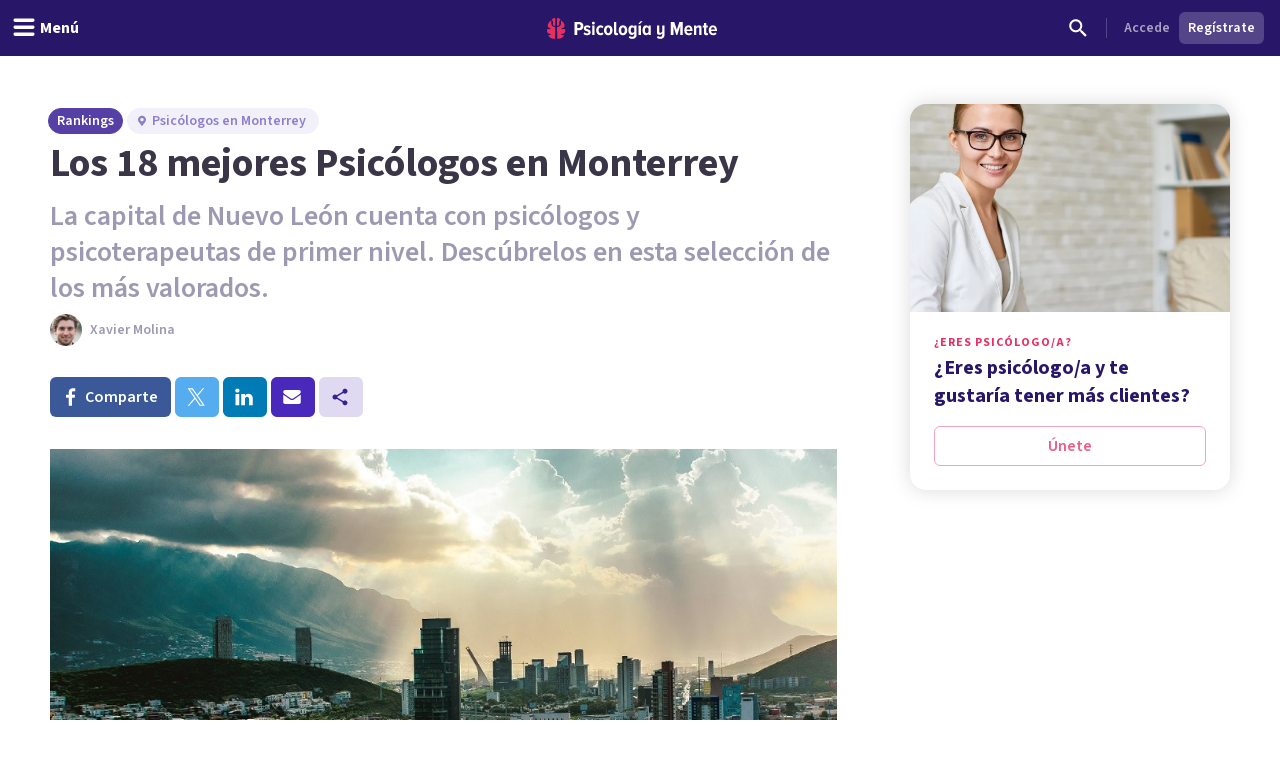

--- FILE ---
content_type: text/css; charset=UTF-8
request_url: https://psicologiaymente.com/_next/static/css/d1eca8127d68038e.css
body_size: 30399
content:
@import url("https://fonts.googleapis.com/css2?family=Source+Sans+3:ital,wght@0,300;0,400;0,600;0,700;1,300;1,400;1,600;1,700&display=swap");
/*! tailwindcss v3.4.1 | MIT License | https://tailwindcss.com*/*,:after,:before{border:0 solid #e5e7eb;box-sizing:border-box}:after,:before{--tw-content:""}:host,html{line-height:1.5;-webkit-text-size-adjust:100%;font-family:ui-sans-serif,system-ui,sans-serif,Apple Color Emoji,Segoe UI Emoji,Segoe UI Symbol,Noto Color Emoji;font-feature-settings:normal;font-variation-settings:normal;-moz-tab-size:4;-o-tab-size:4;tab-size:4;-webkit-tap-highlight-color:transparent}body{line-height:inherit;margin:0}hr{border-top-width:1px;color:inherit;height:0}abbr:where([title]){-webkit-text-decoration:underline dotted;text-decoration:underline dotted}h1,h2,h3,h4,h5,h6{font-size:inherit;font-weight:inherit}a{color:inherit;text-decoration:inherit}b,strong{font-weight:bolder}code,kbd,pre,samp{font-family:ui-monospace,SFMono-Regular,Menlo,Monaco,Consolas,Liberation Mono,Courier New,monospace;font-feature-settings:normal;font-size:1em;font-variation-settings:normal}small{font-size:80%}sub,sup{font-size:75%;line-height:0;position:relative;vertical-align:baseline}sub{bottom:-.25em}sup{top:-.5em}table{border-collapse:collapse;border-color:inherit;text-indent:0}button,input,optgroup,select,textarea{color:inherit;font-family:inherit;font-feature-settings:inherit;font-size:100%;font-variation-settings:inherit;font-weight:inherit;line-height:inherit;margin:0;padding:0}button,select{text-transform:none}[type=button],[type=reset],[type=submit],button{-webkit-appearance:button;background-color:transparent;background-image:none}:-moz-focusring{outline:auto}:-moz-ui-invalid{box-shadow:none}progress{vertical-align:baseline}::-webkit-inner-spin-button,::-webkit-outer-spin-button{height:auto}[type=search]{-webkit-appearance:textfield;outline-offset:-2px}::-webkit-search-decoration{-webkit-appearance:none}::-webkit-file-upload-button{-webkit-appearance:button;font:inherit}summary{display:list-item}blockquote,dd,dl,fieldset,figure,h1,h2,h3,h4,h5,h6,hr,p,pre{margin:0}fieldset,legend{padding:0}menu,ol,ul{list-style:none;margin:0;padding:0}dialog{padding:0}textarea{resize:vertical}input::-moz-placeholder,textarea::-moz-placeholder{color:#9ca3af;opacity:1}input::placeholder,textarea::placeholder{color:#9ca3af;opacity:1}[role=button],button{cursor:pointer}:disabled{cursor:default}audio,canvas,embed,iframe,img,object,svg,video{display:block;vertical-align:middle}img,video{height:auto;max-width:100%}[hidden]{display:none}*,:after,:before{--tw-border-spacing-x:0;--tw-border-spacing-y:0;--tw-translate-x:0;--tw-translate-y:0;--tw-rotate:0;--tw-skew-x:0;--tw-skew-y:0;--tw-scale-x:1;--tw-scale-y:1;--tw-pan-x: ;--tw-pan-y: ;--tw-pinch-zoom: ;--tw-scroll-snap-strictness:proximity;--tw-gradient-from-position: ;--tw-gradient-via-position: ;--tw-gradient-to-position: ;--tw-ordinal: ;--tw-slashed-zero: ;--tw-numeric-figure: ;--tw-numeric-spacing: ;--tw-numeric-fraction: ;--tw-ring-inset: ;--tw-ring-offset-width:0px;--tw-ring-offset-color:#fff;--tw-ring-color:rgba(59,130,246,.5);--tw-ring-offset-shadow:0 0 #0000;--tw-ring-shadow:0 0 #0000;--tw-shadow:0 0 #0000;--tw-shadow-colored:0 0 #0000;--tw-blur: ;--tw-brightness: ;--tw-contrast: ;--tw-grayscale: ;--tw-hue-rotate: ;--tw-invert: ;--tw-saturate: ;--tw-sepia: ;--tw-drop-shadow: ;--tw-backdrop-blur: ;--tw-backdrop-brightness: ;--tw-backdrop-contrast: ;--tw-backdrop-grayscale: ;--tw-backdrop-hue-rotate: ;--tw-backdrop-invert: ;--tw-backdrop-opacity: ;--tw-backdrop-saturate: ;--tw-backdrop-sepia: }::backdrop{--tw-border-spacing-x:0;--tw-border-spacing-y:0;--tw-translate-x:0;--tw-translate-y:0;--tw-rotate:0;--tw-skew-x:0;--tw-skew-y:0;--tw-scale-x:1;--tw-scale-y:1;--tw-pan-x: ;--tw-pan-y: ;--tw-pinch-zoom: ;--tw-scroll-snap-strictness:proximity;--tw-gradient-from-position: ;--tw-gradient-via-position: ;--tw-gradient-to-position: ;--tw-ordinal: ;--tw-slashed-zero: ;--tw-numeric-figure: ;--tw-numeric-spacing: ;--tw-numeric-fraction: ;--tw-ring-inset: ;--tw-ring-offset-width:0px;--tw-ring-offset-color:#fff;--tw-ring-color:rgba(59,130,246,.5);--tw-ring-offset-shadow:0 0 #0000;--tw-ring-shadow:0 0 #0000;--tw-shadow:0 0 #0000;--tw-shadow-colored:0 0 #0000;--tw-blur: ;--tw-brightness: ;--tw-contrast: ;--tw-grayscale: ;--tw-hue-rotate: ;--tw-invert: ;--tw-saturate: ;--tw-sepia: ;--tw-drop-shadow: ;--tw-backdrop-blur: ;--tw-backdrop-brightness: ;--tw-backdrop-contrast: ;--tw-backdrop-grayscale: ;--tw-backdrop-hue-rotate: ;--tw-backdrop-invert: ;--tw-backdrop-opacity: ;--tw-backdrop-saturate: ;--tw-backdrop-sepia: }.\!container{width:100%!important}.container{width:100%}@media (min-width:480px){.\!container{max-width:480px!important}.container{max-width:480px}}@media (min-width:640px){.\!container{max-width:640px!important}.container{max-width:640px}}@media (min-width:768px){.\!container{max-width:768px!important}.container{max-width:768px}}@media (min-width:1024px){.\!container{max-width:1024px!important}.container{max-width:1024px}}@media (min-width:1280px){.\!container{max-width:1280px!important}.container{max-width:1280px}}@media (min-width:1536px){.\!container{max-width:1536px!important}.container{max-width:1536px}}.prose{color:var(--tw-prose-body);max-width:100%}.prose :where(p):not(:where([class~=not-prose],[class~=not-prose] *)){margin:8px 0}.prose :where([class~=lead]):not(:where([class~=not-prose],[class~=not-prose] *)){color:var(--tw-prose-lead);font-size:1.25em;line-height:1.6;margin-bottom:1.2em;margin-top:1.2em}.prose :where(a):not(:where([class~=not-prose],[class~=not-prose] *)){color:var(--tw-prose-links);font-weight:500;text-decoration:underline}.prose :where(strong):not(:where([class~=not-prose],[class~=not-prose] *)){color:var(--tw-prose-bold);font-weight:600}.prose :where(a strong):not(:where([class~=not-prose],[class~=not-prose] *)){color:inherit}.prose :where(blockquote strong):not(:where([class~=not-prose],[class~=not-prose] *)){color:inherit}.prose :where(thead th strong):not(:where([class~=not-prose],[class~=not-prose] *)){color:inherit}.prose :where(ol):not(:where([class~=not-prose],[class~=not-prose] *)){list-style-type:decimal;list-style:decimal;margin-bottom:1.25em;margin-top:1.25em;padding-left:1.625em}.prose :where(ol[type=A]):not(:where([class~=not-prose],[class~=not-prose] *)){list-style-type:upper-alpha}.prose :where(ol[type=a]):not(:where([class~=not-prose],[class~=not-prose] *)){list-style-type:lower-alpha}.prose :where(ol[type=A s]):not(:where([class~=not-prose],[class~=not-prose] *)){list-style-type:upper-alpha}.prose :where(ol[type=a s]):not(:where([class~=not-prose],[class~=not-prose] *)){list-style-type:lower-alpha}.prose :where(ol[type=I]):not(:where([class~=not-prose],[class~=not-prose] *)){list-style-type:upper-roman}.prose :where(ol[type=i]):not(:where([class~=not-prose],[class~=not-prose] *)){list-style-type:lower-roman}.prose :where(ol[type=I s]):not(:where([class~=not-prose],[class~=not-prose] *)){list-style-type:upper-roman}.prose :where(ol[type=i s]):not(:where([class~=not-prose],[class~=not-prose] *)){list-style-type:lower-roman}.prose :where(ol[type="1"]):not(:where([class~=not-prose],[class~=not-prose] *)){list-style-type:decimal}.prose :where(ul):not(:where([class~=not-prose],[class~=not-prose] *)){list-style-type:disc;list-style:disc;margin-bottom:1.25em;margin-top:1.25em;padding-left:1.625em}.prose :where(ul):not(:where([class~=not-prose],[class~=not-prose] *)) li:before{background-color:#524d66;border-radius:50%;content:"";position:unset}.prose :where(ol>li):not(:where([class~=not-prose],[class~=not-prose] *))::marker{color:var(--tw-prose-counters);font-weight:400}.prose :where(ul>li):not(:where([class~=not-prose],[class~=not-prose] *))::marker{color:var(--tw-prose-bullets)}.prose :where(dt):not(:where([class~=not-prose],[class~=not-prose] *)){color:var(--tw-prose-headings);font-weight:600;margin-top:1.25em}.prose :where(hr):not(:where([class~=not-prose],[class~=not-prose] *)){border-color:var(--tw-prose-hr);border-top-width:1px;margin-bottom:3em;margin-top:3em}.prose :where(blockquote):not(:where([class~=not-prose],[class~=not-prose] *)){align-items:flex-start;border-left:4px solid #cfc8ea;box-sizing:border-box;color:var(--tw-prose-quotes);display:flex;flex-direction:column;font-style:italic;font-weight:500;gap:12px;margin:32px 0;padding:0 0 0 24px;quotes:"\201C""\201D""\2018""\2019"}.prose :where(blockquote):not(:where([class~=not-prose],[class~=not-prose] *)) p{font-size:24px;font-style:normal;font-weight:600;line-height:28px;margin:0;padding:8px 0}.prose :where(blockquote):not(:where([class~=not-prose],[class~=not-prose] *)) p:before{content:""}.prose :where(blockquote):not(:where([class~=not-prose],[class~=not-prose] *)) p:after{content:""}.prose :where(blockquote):not(:where([class~=not-prose],[class~=not-prose] *)) cite{color:#d6d3de;font-size:18px;font-style:normal;font-weight:600;line-height:24px;margin-top:0}.prose :where(blockquote):not(:where([class~=not-prose],[class~=not-prose] *)) cite:before{content:"—";margin-right:8px}.prose :where(blockquote p:first-of-type):not(:where([class~=not-prose],[class~=not-prose] *)):before{content:open-quote}.prose :where(blockquote p:last-of-type):not(:where([class~=not-prose],[class~=not-prose] *)):after{content:close-quote}.prose :where(h1):not(:where([class~=not-prose],[class~=not-prose] *)){color:var(--tw-prose-headings);font-size:2.25em;font-weight:800;line-height:1.1111111;margin-bottom:.8888889em;margin-top:0}.prose :where(h1 strong):not(:where([class~=not-prose],[class~=not-prose] *)){color:inherit;font-weight:900}.prose :where(h2):not(:where([class~=not-prose],[class~=not-prose] *)){color:var(--tw-prose-headings);font-size:1.5em;font-weight:700;line-height:1.3333333;margin-bottom:1em;margin-top:2em}.prose :where(h2 strong):not(:where([class~=not-prose],[class~=not-prose] *)){color:inherit;font-weight:800}.prose :where(h3):not(:where([class~=not-prose],[class~=not-prose] *)){color:var(--tw-prose-headings);font-size:24px;font-weight:600;line-height:28px;margin-bottom:.6em;margin-top:1.6em}.prose :where(h3 strong):not(:where([class~=not-prose],[class~=not-prose] *)){color:inherit;font-weight:700}.prose :where(h4):not(:where([class~=not-prose],[class~=not-prose] *)){color:var(--tw-prose-headings);font-size:16px;font-weight:600;line-height:30px;margin-bottom:16px;margin-top:32px}.prose :where(h4 strong):not(:where([class~=not-prose],[class~=not-prose] *)){color:inherit;font-weight:700}.prose :where(img):not(:where([class~=not-prose],[class~=not-prose] *)){margin-bottom:2em;margin-top:2em;max-width:100%}.prose :where(picture):not(:where([class~=not-prose],[class~=not-prose] *)){display:block;margin-bottom:2em;margin-top:2em}.prose :where(kbd):not(:where([class~=not-prose],[class~=not-prose] *)){border-radius:.3125rem;box-shadow:0 0 0 1px rgb(var(--tw-prose-kbd-shadows)/10%),0 3px 0 rgb(var(--tw-prose-kbd-shadows)/10%);color:var(--tw-prose-kbd);font-family:inherit;font-size:.875em;font-weight:500;padding:.1875em .375em}.prose :where(code):not(:where([class~=not-prose],[class~=not-prose] *)){color:var(--tw-prose-code);font-size:.875em;font-weight:600}.prose :where(code):not(:where([class~=not-prose],[class~=not-prose] *)):before{content:"`"}.prose :where(code):not(:where([class~=not-prose],[class~=not-prose] *)):after{content:"`"}.prose :where(a code):not(:where([class~=not-prose],[class~=not-prose] *)){color:inherit}.prose :where(h1 code):not(:where([class~=not-prose],[class~=not-prose] *)){color:inherit}.prose :where(h2 code):not(:where([class~=not-prose],[class~=not-prose] *)){color:inherit;font-size:.875em}.prose :where(h3 code):not(:where([class~=not-prose],[class~=not-prose] *)){color:inherit;font-size:.9em}.prose :where(h4 code):not(:where([class~=not-prose],[class~=not-prose] *)){color:inherit}.prose :where(blockquote code):not(:where([class~=not-prose],[class~=not-prose] *)){color:inherit}.prose :where(thead th code):not(:where([class~=not-prose],[class~=not-prose] *)){color:inherit}.prose :where(pre):not(:where([class~=not-prose],[class~=not-prose] *)){background-color:var(--tw-prose-pre-bg);border-radius:.375rem;color:var(--tw-prose-pre-code);font-size:.875em;font-weight:400;line-height:1.7142857;margin-bottom:1.7142857em;margin-top:1.7142857em;overflow-x:auto;padding:.8571429em 1.1428571em}.prose :where(pre code):not(:where([class~=not-prose],[class~=not-prose] *)){background-color:transparent;border-radius:0;border-width:0;color:inherit;font-family:inherit;font-size:inherit;font-weight:inherit;line-height:inherit;padding:0}.prose :where(pre code):not(:where([class~=not-prose],[class~=not-prose] *)):before{content:none}.prose :where(pre code):not(:where([class~=not-prose],[class~=not-prose] *)):after{content:none}.prose :where(table):not(:where([class~=not-prose],[class~=not-prose] *)){font-size:.875em;line-height:1.7142857;margin-bottom:2em;margin-top:2em;table-layout:auto;text-align:left;width:100%}.prose :where(thead):not(:where([class~=not-prose],[class~=not-prose] *)){border-bottom-color:var(--tw-prose-th-borders);border-bottom-width:1px}.prose :where(thead th):not(:where([class~=not-prose],[class~=not-prose] *)){color:var(--tw-prose-headings);font-weight:600;padding-bottom:.5714286em;padding-left:.5714286em;padding-right:.5714286em;vertical-align:bottom}.prose :where(tbody tr):not(:where([class~=not-prose],[class~=not-prose] *)){border-bottom-color:var(--tw-prose-td-borders);border-bottom-width:1px}.prose :where(tbody tr:last-child):not(:where([class~=not-prose],[class~=not-prose] *)){border-bottom-width:0}.prose :where(tbody td):not(:where([class~=not-prose],[class~=not-prose] *)){vertical-align:baseline}.prose :where(tfoot):not(:where([class~=not-prose],[class~=not-prose] *)){border-top-color:var(--tw-prose-th-borders);border-top-width:1px}.prose :where(tfoot td):not(:where([class~=not-prose],[class~=not-prose] *)){vertical-align:top}.prose :where(figure>*):not(:where([class~=not-prose],[class~=not-prose] *)){margin-bottom:0;margin-top:0}.prose :where(figcaption):not(:where([class~=not-prose],[class~=not-prose] *)){color:#524d66;font-size:14px;line-height:1.4285714;margin-top:8px}.prose{--tw-prose-body:#374151;--tw-prose-headings:#111827;--tw-prose-lead:#4b5563;--tw-prose-links:#111827;--tw-prose-bold:#111827;--tw-prose-counters:#6b7280;--tw-prose-bullets:#d1d5db;--tw-prose-hr:#e5e7eb;--tw-prose-quotes:#111827;--tw-prose-quote-borders:#e5e7eb;--tw-prose-captions:#6b7280;--tw-prose-kbd:#111827;--tw-prose-kbd-shadows:17 24 39;--tw-prose-code:#111827;--tw-prose-pre-code:#e5e7eb;--tw-prose-pre-bg:#1f2937;--tw-prose-th-borders:#d1d5db;--tw-prose-td-borders:#e5e7eb;--tw-prose-invert-body:#d1d5db;--tw-prose-invert-headings:#fff;--tw-prose-invert-lead:#9ca3af;--tw-prose-invert-links:#fff;--tw-prose-invert-bold:#fff;--tw-prose-invert-counters:#9ca3af;--tw-prose-invert-bullets:#4b5563;--tw-prose-invert-hr:#374151;--tw-prose-invert-quotes:#f3f4f6;--tw-prose-invert-quote-borders:#374151;--tw-prose-invert-captions:#9ca3af;--tw-prose-invert-kbd:#fff;--tw-prose-invert-kbd-shadows:255 255 255;--tw-prose-invert-code:#fff;--tw-prose-invert-pre-code:#d1d5db;--tw-prose-invert-pre-bg:rgba(0,0,0,.5);--tw-prose-invert-th-borders:#4b5563;--tw-prose-invert-td-borders:#374151;font-size:1rem;line-height:30px}.prose :where(picture>img):not(:where([class~=not-prose],[class~=not-prose] *)){margin-bottom:0;margin-top:0}.prose :where(video):not(:where([class~=not-prose],[class~=not-prose] *)){margin-bottom:2em;margin-top:2em}.prose :where(li):not(:where([class~=not-prose],[class~=not-prose] *)){margin-bottom:.5em;margin-top:.5em}.prose :where(ol>li):not(:where([class~=not-prose],[class~=not-prose] *)){padding-left:.375em}.prose :where(ul>li):not(:where([class~=not-prose],[class~=not-prose] *)){padding-left:.375em}.prose :where(.prose>ul>li p):not(:where([class~=not-prose],[class~=not-prose] *)){margin-bottom:.75em;margin-top:.75em}.prose :where(.prose>ul>li>:first-child):not(:where([class~=not-prose],[class~=not-prose] *)){margin-top:1.25em}.prose :where(.prose>ul>li>:last-child):not(:where([class~=not-prose],[class~=not-prose] *)){margin-bottom:1.25em}.prose :where(.prose>ol>li>:first-child):not(:where([class~=not-prose],[class~=not-prose] *)){margin-top:1.25em}.prose :where(.prose>ol>li>:last-child):not(:where([class~=not-prose],[class~=not-prose] *)){margin-bottom:1.25em}.prose :where(ul ul,ul ol,ol ul,ol ol):not(:where([class~=not-prose],[class~=not-prose] *)){margin-bottom:.75em;margin-top:.75em}.prose :where(dl):not(:where([class~=not-prose],[class~=not-prose] *)){margin-bottom:1.25em;margin-top:1.25em}.prose :where(dd):not(:where([class~=not-prose],[class~=not-prose] *)){margin-top:.5em;padding-left:1.625em}.prose :where(hr+*):not(:where([class~=not-prose],[class~=not-prose] *)){margin-top:0}.prose :where(h2+*):not(:where([class~=not-prose],[class~=not-prose] *)){margin-top:0}.prose :where(h3+*):not(:where([class~=not-prose],[class~=not-prose] *)){margin-top:0}.prose :where(h4+*):not(:where([class~=not-prose],[class~=not-prose] *)){margin-top:0}.prose :where(thead th:first-child):not(:where([class~=not-prose],[class~=not-prose] *)){padding-left:0}.prose :where(thead th:last-child):not(:where([class~=not-prose],[class~=not-prose] *)){padding-right:0}.prose :where(tbody td,tfoot td):not(:where([class~=not-prose],[class~=not-prose] *)){padding:.5714286em}.prose :where(tbody td:first-child,tfoot td:first-child):not(:where([class~=not-prose],[class~=not-prose] *)){padding-left:0}.prose :where(tbody td:last-child,tfoot td:last-child):not(:where([class~=not-prose],[class~=not-prose] *)){padding-right:0}.prose :where(figure):not(:where([class~=not-prose],[class~=not-prose] *)){margin:32px 0}.prose :where(.prose>:first-child):not(:where([class~=not-prose],[class~=not-prose] *)){margin-top:0}.prose :where(.prose>:last-child):not(:where([class~=not-prose],[class~=not-prose] *)){margin-bottom:0}.prose{font-family:Source Sans\ 3,Helvetica,sans-serif;font-style:normal}.prose :where(h1,h2,h3):not(:where([class~=not-prose],[class~=not-prose] *)){font-weight:600;margin-bottom:16px;margin-top:40px}.prose :where(h5,h6):not(:where([class~=not-prose],[class~=not-prose] *)){line-height:30px;margin:0}.prose :where(h4,h5,h6):not(:where([class~=not-prose],[class~=not-prose] *)){font-weight:700}.prose :where(h5):not(:where([class~=not-prose],[class~=not-prose] *)){font-size:13.28px}.prose :where(h6):not(:where([class~=not-prose],[class~=not-prose] *)){font-size:10.72px}.prose :where(h1,h2):not(:where([class~=not-prose],[class~=not-prose] *)){color:#3a3648;font-size:24px;font-weight:600;line-height:28px;margin:16px 0}.prose :where(h3,h4):not(:where([class~=not-prose],[class~=not-prose] *)){color:#524d66;font-weight:600;margin:16px 0}.prose :where(p,ul,ol):not(:where([class~=not-prose],[class~=not-prose] *)){color:#524d66;font-size:18px;line-height:30px}.prose :where(ul,ol):not(:where([class~=not-prose],[class~=not-prose] *)){margin:16px 0 0 16px;padding-inline-start:25px}.prose :where(ul,ol):not(:where([class~=not-prose],[class~=not-prose] *)) li{margin:0;padding-left:.2em;word-break:break-word}.prose :where(ul,ol):not(:where([class~=not-prose],[class~=not-prose] *)) li :first-child{margin-top:0}.prose :where(ul,ol):not(:where([class~=not-prose],[class~=not-prose] *)) li :last-child{margin-bottom:0}.prose :where(ul,ol):not(:where([class~=not-prose],[class~=not-prose] *)) li h1,.prose :where(ul,ol):not(:where([class~=not-prose],[class~=not-prose] *)) li h2,.prose :where(ul,ol):not(:where([class~=not-prose],[class~=not-prose] *)) li h3,.prose :where(ul,ol):not(:where([class~=not-prose],[class~=not-prose] *)) li h4,.prose :where(ul,ol):not(:where([class~=not-prose],[class~=not-prose] *)) li h5,.prose :where(ul,ol):not(:where([class~=not-prose],[class~=not-prose] *)) li h6,.prose :where(ul,ol):not(:where([class~=not-prose],[class~=not-prose] *)) li p{line-height:30px;margin:0}.prose :where(ul,ol):not(:where([class~=not-prose],[class~=not-prose] *)) li h1{font-size:36px}.prose :where(ul,ol):not(:where([class~=not-prose],[class~=not-prose] *)) li h2{font-size:27px}.prose :where(ul,ol):not(:where([class~=not-prose],[class~=not-prose] *)) li h3{font-size:21px}.prose :where(ul,ol):not(:where([class~=not-prose],[class~=not-prose] *)) li h4{font-size:18px}.prose :where(ul,ol):not(:where([class~=not-prose],[class~=not-prose] *)) li h5{font-size:15px}.prose :where(ul,ol):not(:where([class~=not-prose],[class~=not-prose] *)) li h6{font-size:12px}.prose :where(ol>li):not(:where([class~=not-prose],[class~=not-prose] *)):before{content:""}.prose :where(.article_table):not(:where([class~=not-prose],[class~=not-prose] *)){border:1px solid #f5f5f5;border-radius:.25rem;overflow-x:scroll}.prose :where(.article_table):not(:where([class~=not-prose],[class~=not-prose] *)) table{border:0;font-size:16px;line-height:24px;margin:0;min-width:100%}.prose :where(.article_table):not(:where([class~=not-prose],[class~=not-prose] *)) table td,.prose :where(.article_table):not(:where([class~=not-prose],[class~=not-prose] *)) table th{padding:12px}.prose :where(.article_table):not(:where([class~=not-prose],[class~=not-prose] *)) table thead{border-bottom:1px solid #f5f5f5}.prose :where(.article_table):not(:where([class~=not-prose],[class~=not-prose] *)) table thead th{color:#524d66;font-weight:600;white-space:nowrap!important}.prose :where(.article_table):not(:where([class~=not-prose],[class~=not-prose] *)) table thead th:first-child,.prose :where(.article_table):not(:where([class~=not-prose],[class~=not-prose] *)) table thead th:last-child{padding:12px}.prose :where(.article_table):not(:where([class~=not-prose],[class~=not-prose] *)) table tbody tr{border:none}.prose :where(.article_table):not(:where([class~=not-prose],[class~=not-prose] *)) table tbody tr td{padding:12px}.prose :where(.article_table):not(:where([class~=not-prose],[class~=not-prose] *)) table tbody tr td:first-child,.prose :where(.article_table):not(:where([class~=not-prose],[class~=not-prose] *)) table tbody tr td:last-child{padding:12px}.prose :where(.article_table):not(:where([class~=not-prose],[class~=not-prose] *)) table tbody tr:nth-child(2n) td,.prose :where(.article_table):not(:where([class~=not-prose],[class~=not-prose] *)) table tbody tr:nth-child(2n) th{background:rgba(0,0,0,.04)}.prose :where(.article_table):not(:where([class~=not-prose],[class~=not-prose] *)) table tbody tr:nth-child(odd) td,.prose :where(.article_table):not(:where([class~=not-prose],[class~=not-prose] *)) table tbody tr:nth-child(odd) th{background:#fff}.prose :where(strong,b):not(:where([class~=not-prose],[class~=not-prose] *)){color:#524d66;font-weight:600}.prose :where(h1 *,h2 *,h3 *,h4 *,p *,ul *,ol *,blockquote *):not(:where([class~=not-prose],[class~=not-prose] *)){word-break:break-word}.prose :where(h1 a,h2 a,h3 a,h4 a,p a,ul a,ol a,blockquote a):not(:where([class~=not-prose],[class~=not-prose] *)){background:#fff;border-bottom:1px solid rgba(73,41,188,.6);color:#4929bc;font-weight:600;text-decoration:none;transition:all .2s ease}.prose :where(a:focus,a:hover):not(:where([class~=not-prose],[class~=not-prose] *)){border-bottom-color:#4929bc}.prose :where(a:active):not(:where([class~=not-prose],[class~=not-prose] *)){background:#4929bc}.prose :where(embed):not(:where([class~=not-prose],[class~=not-prose] *)){margin:8px 0}.prose :where(figure:before,figure:after):not(:where([class~=not-prose],[class~=not-prose] *)){display:table}.prose :where(figure:after):not(:where([class~=not-prose],[class~=not-prose] *)){clear:both}.prose :where(figure img):not(:where([class~=not-prose],[class~=not-prose] *)){display:block;margin:auto;max-width:100%}.prose :where(.prose>*,>ol *):not(:where([class~=not-prose],[class~=not-prose] *))+h1{margin-top:48px}.prose :where(.prose>*,>ol *):not(:where([class~=not-prose],[class~=not-prose] *))+h2{margin-top:40px}.prose :where(.prose>*,>ol *):not(:where([class~=not-prose],[class~=not-prose] *))+h3{margin-top:24px}.prose :where(.prose>*,>ol *):not(:where([class~=not-prose],[class~=not-prose] *))+ol,.prose :where(.prose>*,>ol *):not(:where([class~=not-prose],[class~=not-prose] *))+ul{margin-top:16px}.prose :where(.prose>*,>ol *):not(:where([class~=not-prose],[class~=not-prose] *))+p{margin-top:8px}.prose-md{padding-left:0}.prose-md :where(p):not(:where([class~=not-prose],[class~=not-prose] *)){margin:8px 0}.prose-md :where(h1,h2,h3):not(:where([class~=not-prose],[class~=not-prose] *)){font-weight:600;margin-bottom:16px;margin-top:40px}.prose-md :where(h4):not(:where([class~=not-prose],[class~=not-prose] *)){font-size:16px;line-height:30px;margin-bottom:16px;margin-top:32px}.prose-md :where(h5,h6):not(:where([class~=not-prose],[class~=not-prose] *)){line-height:30px;margin:0}.prose-md :where(h1,h2):not(:where([class~=not-prose],[class~=not-prose] *)){font-size:28px;line-height:36px}.prose-md :where(h4,h5,h6):not(:where([class~=not-prose],[class~=not-prose] *)){font-weight:700}.prose-md :where(h5):not(:where([class~=not-prose],[class~=not-prose] *)){font-size:13.28px}.prose-md :where(h6):not(:where([class~=not-prose],[class~=not-prose] *)){font-size:10.72px}.prose-md :where(h3):not(:where([class~=not-prose],[class~=not-prose] *)){font-size:24px;line-height:28px}.prose-md :where(blockquote):not(:where([class~=not-prose],[class~=not-prose] *)){align-items:flex-start;border-left:4px solid #cfc8ea;box-sizing:border-box;display:flex;flex-direction:column;gap:12px;margin:32px 0;padding:0 0 0 24px}.prose-md :where(blockquote):not(:where([class~=not-prose],[class~=not-prose] *)) p{font-size:24px;font-style:normal;font-weight:600;line-height:28px;margin:0;padding:8px 0}.prose-md :where(blockquote):not(:where([class~=not-prose],[class~=not-prose] *)) p:before{content:""}.prose-md :where(blockquote):not(:where([class~=not-prose],[class~=not-prose] *)) p:after{content:""}.prose-md :where(blockquote):not(:where([class~=not-prose],[class~=not-prose] *)) cite{color:#d6d3de;font-size:18px;font-style:normal;font-weight:600;line-height:24px;margin-top:0}.prose-md :where(blockquote):not(:where([class~=not-prose],[class~=not-prose] *)) cite:before{content:"—";margin-right:8px}.prose-md :where(.article_table):not(:where([class~=not-prose],[class~=not-prose] *)) table td,.prose-md :where(.article_table):not(:where([class~=not-prose],[class~=not-prose] *)) table th{padding:12px}.prose-course-content :where(figure):not(:where([class~=not-prose],[class~=not-prose] *)){border:1px solid #d9d9d9;border-radius:8px;display:table;margin:24px auto;padding:12px}.prose-course-content :where(figure:before,figure:after):not(:where([class~=not-prose],[class~=not-prose] *)){display:table}.prose-course-content :where(figure:after):not(:where([class~=not-prose],[class~=not-prose] *)){clear:both}.prose-course-content :where(figure img):not(:where([class~=not-prose],[class~=not-prose] *)){display:block;margin:0;max-width:768px;width:100%}.prose-course-content :where(figcaption):not(:where([class~=not-prose],[class~=not-prose] *)){color:#524d66;font-size:14px;margin-top:8px}.prose-course-question-answer :where(*):not(:where([class~=not-prose],[class~=not-prose] *)){color:#868198;font-size:16px;line-height:24px}.prose-unprose :where(h1,h2,h3,h4,h5,p,img):not(:where([class~=not-prose],[class~=not-prose] *)){margin-bottom:0!important;margin-top:0!important}.prose-unprose :where(a):not(:where([class~=not-prose],[class~=not-prose] *)){text-decoration:none}.prose-unprose :where(p,ul,ol):not(:where([class~=not-prose],[class~=not-prose] *)){color:inherit;font-family:inherit;font-size:inherit;font-weight:inherit}.prose-unprose :where(p):not(:where([class~=not-prose],[class~=not-prose] *)) a,.prose-unprose :where(p):not(:where([class~=not-prose],[class~=not-prose] *)) a:hover{border-bottom-color:transparent;color:#9f99b2;font-weight:400;text-decoration:none}.prose-unprose :where(picture):not(:where([class~=not-prose],[class~=not-prose] *)){margin:0}.sr-only{height:1px!important;margin:-1px!important;overflow:hidden!important;padding:0!important;position:absolute!important;width:1px!important;clip:rect(0,0,0,0)!important;border-width:0!important;white-space:nowrap!important}.not-sr-only{height:auto!important;margin:0!important;overflow:visible!important;padding:0!important;position:static!important;width:auto!important;clip:auto!important;white-space:normal!important}.pointer-events-none{pointer-events:none!important}.pointer-events-auto{pointer-events:auto!important}.visible{visibility:visible!important}.invisible{visibility:hidden!important}.static{position:static!important}.fixed{position:fixed!important}.absolute{position:absolute!important}.relative{position:relative!important}.sticky{position:sticky!important}.-inset-0{inset:0!important}.-inset-0\.5{inset:-.125rem!important}.inset-0{inset:0!important}.inset-x-0{left:0!important;right:0!important}.inset-y-0{bottom:0!important;top:0!important}.-bottom-2{bottom:-.5rem!important}.-bottom-2\.5{bottom:-.625rem!important}.-bottom-7{bottom:-1.75rem!important}.-bottom-\[200px\]{bottom:-200px!important}.-left-3{left:-.75rem!important}.-left-4{left:-1rem!important}.-left-\[2rem\]{left:-2rem!important}.-right-1{right:-.25rem!important}.-right-1\.5{right:-.375rem!important}.-right-2{right:-.5rem!important}.-right-3{right:-.75rem!important}.-top-1{top:-.25rem!important}.-top-1\.5{top:-.375rem!important}.-top-2{top:-.5rem!important}.-top-2\.5{top:-.625rem!important}.-top-3{top:-.75rem!important}.-top-4{top:-1rem!important}.-top-6{top:-1.5rem!important}.-top-\[3\.5rem\]{top:-3.5rem!important}.bottom-0{bottom:0!important}.bottom-1{bottom:.25rem!important}.bottom-11{bottom:2.75rem!important}.bottom-2{bottom:.5rem!important}.bottom-4{bottom:1rem!important}.bottom-6{bottom:1.5rem!important}.bottom-8{bottom:2rem!important}.bottom-\[18px\]{bottom:18px!important}.bottom-full{bottom:100%!important}.left-0{left:0!important}.left-1{left:.25rem!important}.left-1\/2{left:50%!important}.left-2{left:.5rem!important}.left-3{left:.75rem!important}.left-4{left:1rem!important}.left-6{left:1.5rem!important}.left-\[12\%\]{left:12%!important}.left-\[calc\(50\%\+0\.125rem\)\]{left:calc(50% + .125rem)!important}.right-0{right:0!important}.right-1{right:.25rem!important}.right-2{right:.5rem!important}.right-3{right:.75rem!important}.right-4{right:1rem!important}.right-6{right:1.5rem!important}.right-7{right:1.75rem!important}.right-8{right:2rem!important}.right-\[10\%\]{right:10%!important}.top-0{top:0!important}.top-1{top:.25rem!important}.top-1\/2{top:50%!important}.top-10{top:2.5rem!important}.top-12{top:48px!important}.top-120px{top:120px!important}.top-14{top:3.5rem!important}.top-16{top:4rem!important}.top-2{top:.5rem!important}.top-20{top:5rem!important}.top-3{top:.75rem!important}.top-4{top:1rem!important}.top-5{top:1.25rem!important}.top-55px{top:55px!important}.top-8{top:2rem!important}.top-\[1\%\]{top:1%!important}.top-\[134px\]{top:134px!important}.top-full{top:100%!important}.isolate{isolation:isolate!important}.z-0{z-index:0!important}.z-10{z-index:10!important}.z-20{z-index:20!important}.z-30{z-index:30!important}.z-40{z-index:40!important}.z-50{z-index:50!important}.z-\[25\]{z-index:25!important}.z-\[30\]{z-index:30!important}.z-\[9998\]{z-index:9998!important}.z-\[9999\]{z-index:9999!important}.order-1{order:1!important}.order-2{order:2!important}.order-first{order:-9999!important}.order-last{order:9999!important}.col-span-1{grid-column:span 1/span 1!important}.col-span-10{grid-column:span 10/span 10!important}.col-span-12{grid-column:span 12/span 12!important}.col-span-2{grid-column:span 2/span 2!important}.col-span-3{grid-column:span 3/span 3!important}.col-span-4{grid-column:span 4/span 4!important}.col-span-6{grid-column:span 6/span 6!important}.col-span-full{grid-column:1/-1!important}.col-start-1{grid-column-start:1!important}.col-start-2{grid-column-start:2!important}.col-start-3{grid-column-start:3!important}.col-end-2{grid-column-end:2!important}.row-span-full{grid-row:1/-1!important}.row-start-1{grid-row-start:1!important}.row-end-1{grid-row-end:1!important}.clear-both{clear:both!important}.-m-0{margin:0!important}.-m-0\.5{margin:-.125rem!important}.-m-1{margin:-.25rem!important}.m-0{margin:0!important}.m-1{margin:.25rem!important}.m-4{margin:1rem!important}.m-auto{margin:auto!important}.-mx-0{margin-left:0!important;margin-right:0!important}.-mx-0\.5{margin-left:-.125rem!important;margin-right:-.125rem!important}.-mx-1{margin-left:-.25rem!important;margin-right:-.25rem!important}.-mx-1\.5{margin-left:-.375rem!important;margin-right:-.375rem!important}.-mx-2{margin-left:-.5rem!important;margin-right:-.5rem!important}.-mx-3{margin-left:-.75rem!important;margin-right:-.75rem!important}.-mx-4{margin-left:-1rem!important;margin-right:-1rem!important}.-mx-5{margin-left:-1.25rem!important;margin-right:-1.25rem!important}.-my-0{margin-bottom:0!important;margin-top:0!important}.-my-0\.5{margin-bottom:-.125rem!important;margin-top:-.125rem!important}.-my-1{margin-bottom:-.25rem!important;margin-top:-.25rem!important}.-my-1\.5{margin-bottom:-.375rem!important;margin-top:-.375rem!important}.-my-6{margin-bottom:-1.5rem!important;margin-top:-1.5rem!important}.mx-0{margin-left:0!important;margin-right:0!important}.mx-0\.5{margin-left:.125rem!important;margin-right:.125rem!important}.mx-1{margin-left:.25rem!important;margin-right:.25rem!important}.mx-2{margin-left:.5rem!important;margin-right:.5rem!important}.mx-4{margin-left:1rem!important;margin-right:1rem!important}.mx-auto{margin-left:auto!important;margin-right:auto!important}.my-0{margin-bottom:0!important;margin-top:0!important}.my-0\.5{margin-bottom:.125rem!important;margin-top:.125rem!important}.my-1{margin-bottom:.25rem!important;margin-top:.25rem!important}.my-10{margin-bottom:2.5rem!important;margin-top:2.5rem!important}.my-12{margin-bottom:48px!important;margin-top:48px!important}.my-16{margin-bottom:4rem!important;margin-top:4rem!important}.my-2{margin-bottom:.5rem!important;margin-top:.5rem!important}.my-20{margin-bottom:5rem!important;margin-top:5rem!important}.my-4{margin-bottom:1rem!important;margin-top:1rem!important}.my-6{margin-bottom:1.5rem!important;margin-top:1.5rem!important}.my-8{margin-bottom:2rem!important;margin-top:2rem!important}.my-auto{margin-bottom:auto!important;margin-top:auto!important}.-mb-1{margin-bottom:-.25rem!important}.-mb-2{margin-bottom:-.5rem!important}.-mb-px{margin-bottom:-1px!important}.-ml-1{margin-left:-.25rem!important}.-ml-14{margin-left:-3.5rem!important}.-ml-2{margin-left:-.5rem!important}.-ml-4{margin-left:-1rem!important}.-ml-px{margin-left:-1px!important}.-mr-16{margin-right:-4rem!important}.-mr-3{margin-right:-.75rem!important}.-mr-px{margin-right:-1px!important}.-mt-0{margin-top:0!important}.-mt-1{margin-top:-.25rem!important}.-mt-3{margin-top:-.75rem!important}.-mt-4{margin-top:-1rem!important}.-mt-5{margin-top:-1.25rem!important}.-mt-6{margin-top:-1.5rem!important}.-mt-8{margin-top:-2rem!important}.-mt-px{margin-top:-1px!important}.mb-0{margin-bottom:0!important}.mb-0\.5{margin-bottom:.125rem!important}.mb-1{margin-bottom:.25rem!important}.mb-10{margin-bottom:2.5rem!important}.mb-12{margin-bottom:48px!important}.mb-16{margin-bottom:4rem!important}.mb-18{margin-bottom:4.5rem!important}.mb-2{margin-bottom:.5rem!important}.mb-20{margin-bottom:5rem!important}.mb-3{margin-bottom:.75rem!important}.mb-4{margin-bottom:1rem!important}.mb-5{margin-bottom:1.25rem!important}.mb-6{margin-bottom:1.5rem!important}.mb-8{margin-bottom:2rem!important}.ml-0{margin-left:0!important}.ml-0\.5{margin-left:.125rem!important}.ml-1{margin-left:.25rem!important}.ml-2{margin-left:.5rem!important}.ml-3{margin-left:.75rem!important}.ml-4{margin-left:1rem!important}.ml-6{margin-left:1.5rem!important}.ml-8{margin-left:2rem!important}.ml-\[-2px\]{margin-left:-2px!important}.ml-auto{margin-left:auto!important}.mr-1{margin-right:.25rem!important}.mr-2{margin-right:.5rem!important}.mr-2\.5{margin-right:.625rem!important}.mr-3{margin-right:.75rem!important}.mr-4{margin-right:1rem!important}.mr-\[-2px\]{margin-right:-2px!important}.mr-auto{margin-right:auto!important}.mt-0{margin-top:0!important}.mt-0\.5{margin-top:.125rem!important}.mt-1{margin-top:.25rem!important}.mt-10{margin-top:2.5rem!important}.mt-11{margin-top:2.75rem!important}.mt-12{margin-top:48px!important}.mt-16{margin-top:4rem!important}.mt-2{margin-top:.5rem!important}.mt-2\.5{margin-top:.625rem!important}.mt-20{margin-top:5rem!important}.mt-3{margin-top:.75rem!important}.mt-3\.5{margin-top:.875rem!important}.mt-4{margin-top:1rem!important}.mt-5{margin-top:1.25rem!important}.mt-6{margin-top:1.5rem!important}.mt-8{margin-top:2rem!important}.mt-\[-2px\]{margin-top:-2px!important}.mt-\[18px\]{margin-top:18px!important}.mt-\[26px\]{margin-top:26px!important}.mt-\[30px\]{margin-top:30px!important}.mt-\[72px\]{margin-top:72px!important}.mt-auto{margin-top:auto!important}.box-border{box-sizing:border-box!important}.line-clamp-1{-webkit-line-clamp:1!important}.line-clamp-1,.line-clamp-2{display:-webkit-box!important;overflow:hidden!important;-webkit-box-orient:vertical!important}.line-clamp-2{-webkit-line-clamp:2!important}.line-clamp-3{-webkit-line-clamp:3!important}.line-clamp-3,.line-clamp-4{display:-webkit-box!important;overflow:hidden!important;-webkit-box-orient:vertical!important}.line-clamp-4{-webkit-line-clamp:4!important}.line-clamp-6{-webkit-line-clamp:6!important}.line-clamp-6,.line-clamp-\[8\]{display:-webkit-box!important;overflow:hidden!important;-webkit-box-orient:vertical!important}.line-clamp-\[8\]{-webkit-line-clamp:8!important}.block{display:block!important}.inline-block{display:inline-block!important}.inline{display:inline!important}.flex{display:flex!important}.inline-flex{display:inline-flex!important}.table{display:table!important}.grid{display:grid!important}.hidden{display:none!important}.aspect-16\/9{aspect-ratio:16/9!important}.aspect-21\/9{aspect-ratio:21/9!important}.aspect-3\/2{aspect-ratio:3/2!important}.aspect-4\/3{aspect-ratio:4/3!important}.aspect-\[42\/9\]{aspect-ratio:42/9!important}.aspect-square{aspect-ratio:1/1!important}.\!h-auto{height:auto!important}.h-0{height:0!important}.h-0\.5{height:.125rem!important}.h-1{height:.25rem!important}.h-1\.5{height:.375rem!important}.h-1\/4{height:25%!important}.h-10{height:2.5rem!important}.h-100px{height:100px!important}.h-11{height:2.75rem!important}.h-12{height:48px!important}.h-14{height:3.5rem!important}.h-150px{height:150px!important}.h-16{height:4rem!important}.h-18{height:4.5rem!important}.h-190px{height:190px!important}.h-2{height:.5rem!important}.h-2\/3{height:66.666667%!important}.h-20{height:5rem!important}.h-24{height:6rem!important}.h-28{height:7rem!important}.h-3{height:.75rem!important}.h-3\.5{height:.875rem!important}.h-3\/4{height:75%!important}.h-300px{height:300px!important}.h-32{height:8rem!important}.h-3px{height:3px!important}.h-4{height:1rem!important}.h-4\.5{height:18px!important}.h-4\/5{height:80%!important}.h-40{height:10rem!important}.h-42{height:10.5rem!important}.h-48{height:12rem!important}.h-5{height:1.25rem!important}.h-50px{height:50px!important}.h-52{height:13rem!important}.h-55px{height:55px!important}.h-6{height:1.5rem!important}.h-7{height:1.75rem!important}.h-70vh{height:70vh!important}.h-72{height:18rem!important}.h-72px{height:72px!important}.h-8{height:2rem!important}.h-9{height:2.25rem!important}.h-90px{height:90px!important}.h-96{height:24rem!important}.h-\[100px\]{height:100px!important}.h-\[168px\]{height:168px!important}.h-\[180px\]{height:180px!important}.h-\[20vw\]{height:20vw!important}.h-\[280px\]{height:280px!important}.h-\[2px\]{height:2px!important}.h-\[344px\]{height:344px!important}.h-\[350px\]{height:350px!important}.h-\[383px\]{height:383px!important}.h-\[600px\]{height:600px!important}.h-\[60px\]{height:60px!important}.h-\[630px\]{height:630px!important}.h-\[84px\]{height:84px!important}.h-\[88px\]{height:88px!important}.h-\[calc\(100vh-56px\)\]{height:calc(100vh - 56px)!important}.h-auto{height:auto!important}.h-full{height:100%!important}.h-px{height:1px!important}.h-screen{height:100vh!important}.max-h-0{max-height:0!important}.max-h-150px{max-height:150px!important}.max-h-40{max-height:10rem!important}.max-h-48{max-height:12rem!important}.max-h-60{max-height:15rem!important}.max-h-70vh{max-height:70vh!important}.max-h-96{max-height:24rem!important}.max-h-\[330px\]{max-height:330px!important}.max-h-\[400px\]{max-height:400px!important}.max-h-\[40vh\]{max-height:40vh!important}.max-h-full{max-height:100%!important}.min-h-\[100px\]{min-height:100px!important}.min-h-\[120px\]{min-height:120px!important}.min-h-\[130px\]{min-height:130px!important}.min-h-\[180px\]{min-height:180px!important}.min-h-\[200px\]{min-height:200px!important}.min-h-\[24px\]{min-height:24px!important}.min-h-\[400px\]{min-height:400px!important}.min-h-\[42px\]{min-height:42px!important}.min-h-\[4rem\]{min-height:4rem!important}.min-h-\[68px\]{min-height:68px!important}.min-h-\[80px\]{min-height:80px!important}.min-h-\[calc\(100vh-16rem\)\]{min-height:calc(100vh - 16rem)!important}.min-h-\[calc\(100vh-302px\)\]{min-height:calc(100vh - 302px)!important}.min-h-full{min-height:100%!important}.min-h-screen{min-height:100vh!important}.w-1{width:.25rem!important}.w-1\.5{width:.375rem!important}.w-1\/2{width:50%!important}.w-1\/3{width:33.333333%!important}.w-1\/4{width:25%!important}.w-10{width:2.5rem!important}.w-10\/12{width:83.333333%!important}.w-11{width:2.75rem!important}.w-12{width:48px!important}.w-1200px{width:1200px!important}.w-14{width:3.5rem!important}.w-150px{width:150px!important}.w-16{width:4rem!important}.w-18{width:4.5rem!important}.w-190px{width:190px!important}.w-1px{width:1px!important}.w-2{width:.5rem!important}.w-2\/5{width:40%!important}.w-20{width:5rem!important}.w-250px{width:250px!important}.w-28{width:7rem!important}.w-3{width:.75rem!important}.w-3\.5{width:.875rem!important}.w-3\/4{width:75%!important}.w-300px{width:300px!important}.w-32{width:8rem!important}.w-320px{width:320px!important}.w-360px{width:360px!important}.w-4{width:1rem!important}.w-4\.5{width:18px!important}.w-40{width:10rem!important}.w-42{width:10.5rem!important}.w-48{width:12rem!important}.w-5{width:1.25rem!important}.w-52{width:13rem!important}.w-56{width:14rem!important}.w-6{width:1.5rem!important}.w-64{width:16rem!important}.w-7{width:1.75rem!important}.w-728px{width:728px!important}.w-8{width:2rem!important}.w-9{width:2.25rem!important}.w-96{width:24rem!important}.w-98px{width:98px!important}.w-\[100px\]{width:100px!important}.w-\[105px\]{width:105px!important}.w-\[1200px\]{width:1200px!important}.w-\[120px\]{width:120px!important}.w-\[128px\]{width:128px!important}.w-\[12px\]{width:12px!important}.w-\[168px\]{width:168px!important}.w-\[20\%\]{width:20%!important}.w-\[200px\]{width:200px!important}.w-\[246px\]{width:246px!important}.w-\[256px\]{width:256px!important}.w-\[266px\]{width:266px!important}.w-\[320px\]{width:320px!important}.w-\[640px\]{width:640px!important}.w-\[65\%\]{width:65%!important}.w-\[74px\]{width:74px!important}.w-\[75\%\]{width:75%!important}.w-\[80\%\]{width:80%!important}.w-\[85\%\]{width:85%!important}.w-\[88px\]{width:88px!important}.w-\[95\%\]{width:95%!important}.w-\[96px\]{width:96px!important}.w-\[9px\]{width:9px!important}.w-auto{width:auto!important}.w-fit{width:-moz-fit-content!important;width:fit-content!important}.w-full{width:100%!important}.w-px{width:1px!important}.w-screen{width:100vw!important}.min-w-0{min-width:0!important}.min-w-8{min-width:2rem!important}.min-w-\[120px\]{min-width:120px!important}.min-w-\[16px\]{min-width:16px!important}.min-w-\[184px\]{min-width:184px!important}.min-w-\[200px\]{min-width:200px!important}.min-w-\[20px\]{min-width:20px!important}.min-w-\[36px\]{min-width:36px!important}.min-w-\[calc\(100vw-80px\)\]{min-width:calc(100vw - 80px)!important}.min-w-full{min-width:100%!important}.min-w-max{min-width:-moz-max-content!important;min-width:max-content!important}.max-w-1\/2{max-width:50%!important}.max-w-128px{max-width:128px!important}.max-w-2xl{max-width:42rem!important}.max-w-3xl{max-width:48rem!important}.max-w-4xl{max-width:56rem!important}.max-w-5xl{max-width:64rem!important}.max-w-6xl{max-width:72rem!important}.max-w-7xl{max-width:80rem!important}.max-w-\[140px\]{max-width:140px!important}.max-w-\[1440px\]{max-width:1440px!important}.max-w-\[153px\]{max-width:153px!important}.max-w-\[164px\]{max-width:164px!important}.max-w-\[180px\]{max-width:180px!important}.max-w-\[192px\]{max-width:192px!important}.max-w-\[200px\]{max-width:200px!important}.max-w-\[223px\]{max-width:223px!important}.max-w-\[240px\]{max-width:240px!important}.max-w-\[260px\]{max-width:260px!important}.max-w-\[264px\]{max-width:264px!important}.max-w-\[267px\]{max-width:267px!important}.max-w-\[280px\]{max-width:280px!important}.max-w-\[300px\]{max-width:300px!important}.max-w-\[320px\]{max-width:320px!important}.max-w-\[344px\]{max-width:344px!important}.max-w-\[352px\]{max-width:352px!important}.max-w-\[374px\]{max-width:374px!important}.max-w-\[382px\]{max-width:382px!important}.max-w-\[384px\]{max-width:384px!important}.max-w-\[400px\]{max-width:400px!important}.max-w-\[414px\]{max-width:414px!important}.max-w-\[450px\]{max-width:450px!important}.max-w-\[480px\]{max-width:480px!important}.max-w-\[512px\]{max-width:512px!important}.max-w-\[576px\]{max-width:576px!important}.max-w-\[600px\]{max-width:600px!important}.max-w-\[640px\]{max-width:640px!important}.max-w-\[728px\]{max-width:728px!important}.max-w-\[800px\]{max-width:800px!important}.max-w-full{max-width:100%!important}.max-w-lg{max-width:32rem!important}.max-w-max{max-width:-moz-max-content!important;max-width:max-content!important}.max-w-md{max-width:28rem!important}.max-w-none{max-width:none!important}.max-w-screen-md{max-width:768px!important}.max-w-screen-xl{max-width:1280px!important}.max-w-sm{max-width:24rem!important}.max-w-xl{max-width:36rem!important}.max-w-xs{max-width:20rem!important}.flex-1{flex:1 1 0%!important}.flex-\[0_0_100\%\]{flex:0 0 100%!important}.flex-auto{flex:1 1 auto!important}.flex-none{flex:none!important}.flex-shrink-0{flex-shrink:0!important}.shrink{flex-shrink:1!important}.shrink-0{flex-shrink:0!important}.flex-grow{flex-grow:1!important}.flex-grow-0{flex-grow:0!important}.grow{flex-grow:1!important}.basis-1\/2{flex-basis:50%!important}.table-fixed{table-layout:fixed!important}.border-separate{border-collapse:separate!important}.border-spacing-y-3{--tw-border-spacing-y:0.75rem!important;border-spacing:var(--tw-border-spacing-x) var(--tw-border-spacing-y)!important}.origin-left{transform-origin:left!important}.origin-top-right{transform-origin:top right!important}.-translate-x-1{--tw-translate-x:-0.25rem!important}.-translate-x-1,.-translate-x-1\/2{transform:translate(var(--tw-translate-x),var(--tw-translate-y)) rotate(var(--tw-rotate)) skewX(var(--tw-skew-x)) skewY(var(--tw-skew-y)) scaleX(var(--tw-scale-x)) scaleY(var(--tw-scale-y))!important}.-translate-x-1\/2{--tw-translate-x:-50%!important}.-translate-x-full{--tw-translate-x:-100%!important}.-translate-x-full,.-translate-y-1{transform:translate(var(--tw-translate-x),var(--tw-translate-y)) rotate(var(--tw-rotate)) skewX(var(--tw-skew-x)) skewY(var(--tw-skew-y)) scaleX(var(--tw-scale-x)) scaleY(var(--tw-scale-y))!important}.-translate-y-1{--tw-translate-y:-0.25rem!important}.-translate-y-1\/2{--tw-translate-y:-50%!important}.-translate-y-12,.-translate-y-1\/2{transform:translate(var(--tw-translate-x),var(--tw-translate-y)) rotate(var(--tw-rotate)) skewX(var(--tw-skew-x)) skewY(var(--tw-skew-y)) scaleX(var(--tw-scale-x)) scaleY(var(--tw-scale-y))!important}.-translate-y-12{--tw-translate-y:-48px!important}.-translate-y-14{--tw-translate-y:-3.5rem!important}.-translate-y-14,.-translate-y-2{transform:translate(var(--tw-translate-x),var(--tw-translate-y)) rotate(var(--tw-rotate)) skewX(var(--tw-skew-x)) skewY(var(--tw-skew-y)) scaleX(var(--tw-scale-x)) scaleY(var(--tw-scale-y))!important}.-translate-y-2{--tw-translate-y:-0.5rem!important}.-translate-y-2\.5{--tw-translate-y:-0.625rem!important}.-translate-y-2\.5,.translate-x-0{transform:translate(var(--tw-translate-x),var(--tw-translate-y)) rotate(var(--tw-rotate)) skewX(var(--tw-skew-x)) skewY(var(--tw-skew-y)) scaleX(var(--tw-scale-x)) scaleY(var(--tw-scale-y))!important}.translate-x-0{--tw-translate-x:0px!important}.translate-x-5{--tw-translate-x:1.25rem!important}.translate-x-5,.translate-x-full{transform:translate(var(--tw-translate-x),var(--tw-translate-y)) rotate(var(--tw-rotate)) skewX(var(--tw-skew-x)) skewY(var(--tw-skew-y)) scaleX(var(--tw-scale-x)) scaleY(var(--tw-scale-y))!important}.translate-x-full{--tw-translate-x:100%!important}.translate-y-0{--tw-translate-y:0px!important}.translate-y-0,.translate-y-10{transform:translate(var(--tw-translate-x),var(--tw-translate-y)) rotate(var(--tw-rotate)) skewX(var(--tw-skew-x)) skewY(var(--tw-skew-y)) scaleX(var(--tw-scale-x)) scaleY(var(--tw-scale-y))!important}.translate-y-10{--tw-translate-y:2.5rem!important}.translate-y-16{--tw-translate-y:4rem!important}.translate-y-16,.translate-y-2{transform:translate(var(--tw-translate-x),var(--tw-translate-y)) rotate(var(--tw-rotate)) skewX(var(--tw-skew-x)) skewY(var(--tw-skew-y)) scaleX(var(--tw-scale-x)) scaleY(var(--tw-scale-y))!important}.translate-y-2{--tw-translate-y:0.5rem!important}.translate-y-2\.5{--tw-translate-y:0.625rem!important}.translate-y-2\.5,.translate-y-4{transform:translate(var(--tw-translate-x),var(--tw-translate-y)) rotate(var(--tw-rotate)) skewX(var(--tw-skew-x)) skewY(var(--tw-skew-y)) scaleX(var(--tw-scale-x)) scaleY(var(--tw-scale-y))!important}.translate-y-4{--tw-translate-y:1rem!important}.translate-y-\[-12px\]{--tw-translate-y:-12px!important}.rotate-180,.translate-y-\[-12px\]{transform:translate(var(--tw-translate-x),var(--tw-translate-y)) rotate(var(--tw-rotate)) skewX(var(--tw-skew-x)) skewY(var(--tw-skew-y)) scaleX(var(--tw-scale-x)) scaleY(var(--tw-scale-y))!important}.rotate-180{--tw-rotate:180deg!important}.rotate-90{--tw-rotate:90deg!important}.rotate-90,.scale-105{transform:translate(var(--tw-translate-x),var(--tw-translate-y)) rotate(var(--tw-rotate)) skewX(var(--tw-skew-x)) skewY(var(--tw-skew-y)) scaleX(var(--tw-scale-x)) scaleY(var(--tw-scale-y))!important}.scale-105{--tw-scale-x:1.05!important;--tw-scale-y:1.05!important}.scale-110{--tw-scale-x:1.1!important;--tw-scale-y:1.1!important}.scale-110,.transform{transform:translate(var(--tw-translate-x),var(--tw-translate-y)) rotate(var(--tw-rotate)) skewX(var(--tw-skew-x)) skewY(var(--tw-skew-y)) scaleX(var(--tw-scale-x)) scaleY(var(--tw-scale-y))!important}@keyframes chapter-answer-flash{0%{opacity:0;outline-offset:8px;outline-style:solid;outline-width:1px}to{opacity:1;outline-offset:8px;outline-style:solid;outline-width:1px}}.animate-chapter-answer-flash{animation:chapter-answer-flash .8s ease 1!important}@keyframes pulse{50%{opacity:.5}}.animate-pulse{animation:pulse 2s cubic-bezier(.4,0,.6,1) infinite!important}@keyframes spin{to{transform:rotate(1turn)}}.animate-spin{animation:spin 1s linear infinite!important}.cursor-grab{cursor:grab!important}.cursor-grabbing{cursor:grabbing!important}.cursor-not-allowed{cursor:not-allowed!important}.cursor-pointer{cursor:pointer!important}.touch-none{touch-action:none!important}.touch-pan-y{--tw-pan-y:pan-y!important;touch-action:var(--tw-pan-x) var(--tw-pan-y) var(--tw-pinch-zoom)!important}.select-none{-webkit-user-select:none!important;-moz-user-select:none!important;user-select:none!important}.resize-none{resize:none!important}.resize-y{resize:vertical!important}.resize{resize:both!important}.list-inside{list-style-position:inside!important}.list-outside{list-style-position:outside!important}.list-decimal{list-style-type:decimal!important}.list-disc{list-style-type:disc!important}.list-none{list-style-type:none!important}.appearance-none{-webkit-appearance:none!important;-moz-appearance:none!important;appearance:none!important}.auto-cols-auto{grid-auto-columns:auto!important}.auto-cols-max{grid-auto-columns:max-content!important}.grid-flow-col{grid-auto-flow:column!important}.grid-cols-1{grid-template-columns:repeat(1,minmax(0,1fr))!important}.grid-cols-2{grid-template-columns:repeat(2,minmax(0,1fr))!important}.grid-cols-3{grid-template-columns:repeat(3,minmax(0,1fr))!important}.grid-cols-4{grid-template-columns:repeat(4,minmax(0,1fr))!important}.grid-cols-5{grid-template-columns:repeat(5,minmax(0,1fr))!important}.grid-cols-6{grid-template-columns:repeat(6,minmax(0,1fr))!important}.grid-cols-7{grid-template-columns:repeat(7,minmax(0,1fr))!important}.grid-rows-1{grid-template-rows:repeat(1,minmax(0,1fr))!important}.grid-rows-2{grid-template-rows:repeat(2,minmax(0,1fr))!important}.grid-rows-\[0fr\]{grid-template-rows:0fr!important}.grid-rows-\[1fr\]{grid-template-rows:1fr!important}.flex-row{flex-direction:row!important}.flex-row-reverse{flex-direction:row-reverse!important}.flex-col{flex-direction:column!important}.flex-col-reverse{flex-direction:column-reverse!important}.flex-wrap{flex-wrap:wrap!important}.flex-wrap-reverse{flex-wrap:wrap-reverse!important}.flex-nowrap{flex-wrap:nowrap!important}.items-start{align-items:flex-start!important}.items-end{align-items:flex-end!important}.items-center{align-items:center!important}.items-baseline{align-items:baseline!important}.justify-start{justify-content:flex-start!important}.justify-end{justify-content:flex-end!important}.justify-center{justify-content:center!important}.justify-between{justify-content:space-between!important}.justify-around{justify-content:space-around!important}.justify-evenly{justify-content:space-evenly!important}.\!gap-4{gap:1rem!important}.gap-0{gap:0!important}.gap-0\.5{gap:.125rem!important}.gap-1{gap:.25rem!important}.gap-1\.5{gap:.375rem!important}.gap-10{gap:2.5rem!important}.gap-12{gap:48px!important}.gap-14{gap:3.5rem!important}.gap-16{gap:4rem!important}.gap-2{gap:.5rem!important}.gap-2\.5{gap:.625rem!important}.gap-20{gap:5rem!important}.gap-3{gap:.75rem!important}.gap-4{gap:1rem!important}.gap-5{gap:1.25rem!important}.gap-6{gap:1.5rem!important}.gap-8{gap:2rem!important}.gap-\[2px\]{gap:2px!important}.gap-px{gap:1px!important}.gap-x-2{-moz-column-gap:.5rem!important;column-gap:.5rem!important}.gap-x-4{-moz-column-gap:1rem!important;column-gap:1rem!important}.gap-y-2{row-gap:.5rem!important}.gap-y-4{row-gap:1rem!important}.-space-x-1>:not([hidden])~:not([hidden]){--tw-space-x-reverse:0!important;margin-left:calc(-.25rem*(1 - var(--tw-space-x-reverse)))!important;margin-right:calc(-.25rem*var(--tw-space-x-reverse))!important}.space-x-0>:not([hidden])~:not([hidden]){--tw-space-x-reverse:0!important;margin-left:calc(0px*(1 - var(--tw-space-x-reverse)))!important;margin-right:calc(0px*var(--tw-space-x-reverse))!important}.space-x-0\.5>:not([hidden])~:not([hidden]){--tw-space-x-reverse:0!important;margin-left:calc(.125rem*(1 - var(--tw-space-x-reverse)))!important;margin-right:calc(.125rem*var(--tw-space-x-reverse))!important}.space-x-1>:not([hidden])~:not([hidden]){--tw-space-x-reverse:0!important;margin-left:calc(.25rem*(1 - var(--tw-space-x-reverse)))!important;margin-right:calc(.25rem*var(--tw-space-x-reverse))!important}.space-x-1\.5>:not([hidden])~:not([hidden]){--tw-space-x-reverse:0!important;margin-left:calc(.375rem*(1 - var(--tw-space-x-reverse)))!important;margin-right:calc(.375rem*var(--tw-space-x-reverse))!important}.space-x-10>:not([hidden])~:not([hidden]){--tw-space-x-reverse:0!important;margin-left:calc(2.5rem*(1 - var(--tw-space-x-reverse)))!important;margin-right:calc(2.5rem*var(--tw-space-x-reverse))!important}.space-x-12>:not([hidden])~:not([hidden]){--tw-space-x-reverse:0!important;margin-left:calc(48px*(1 - var(--tw-space-x-reverse)))!important;margin-right:calc(48px*var(--tw-space-x-reverse))!important}.space-x-2>:not([hidden])~:not([hidden]){--tw-space-x-reverse:0!important;margin-left:calc(.5rem*(1 - var(--tw-space-x-reverse)))!important;margin-right:calc(.5rem*var(--tw-space-x-reverse))!important}.space-x-3>:not([hidden])~:not([hidden]){--tw-space-x-reverse:0!important;margin-left:calc(.75rem*(1 - var(--tw-space-x-reverse)))!important;margin-right:calc(.75rem*var(--tw-space-x-reverse))!important}.space-x-4>:not([hidden])~:not([hidden]){--tw-space-x-reverse:0!important;margin-left:calc(1rem*(1 - var(--tw-space-x-reverse)))!important;margin-right:calc(1rem*var(--tw-space-x-reverse))!important}.space-x-5>:not([hidden])~:not([hidden]){--tw-space-x-reverse:0!important;margin-left:calc(1.25rem*(1 - var(--tw-space-x-reverse)))!important;margin-right:calc(1.25rem*var(--tw-space-x-reverse))!important}.space-x-6>:not([hidden])~:not([hidden]){--tw-space-x-reverse:0!important;margin-left:calc(1.5rem*(1 - var(--tw-space-x-reverse)))!important;margin-right:calc(1.5rem*var(--tw-space-x-reverse))!important}.space-x-8>:not([hidden])~:not([hidden]){--tw-space-x-reverse:0!important;margin-left:calc(2rem*(1 - var(--tw-space-x-reverse)))!important;margin-right:calc(2rem*var(--tw-space-x-reverse))!important}.space-x-9px>:not([hidden])~:not([hidden]){--tw-space-x-reverse:0!important;margin-left:calc(9px*(1 - var(--tw-space-x-reverse)))!important;margin-right:calc(9px*var(--tw-space-x-reverse))!important}.space-y-0>:not([hidden])~:not([hidden]){--tw-space-y-reverse:0!important;margin-bottom:calc(0px*var(--tw-space-y-reverse))!important;margin-top:calc(0px*(1 - var(--tw-space-y-reverse)))!important}.space-y-0\.5>:not([hidden])~:not([hidden]){--tw-space-y-reverse:0!important;margin-bottom:calc(.125rem*var(--tw-space-y-reverse))!important;margin-top:calc(.125rem*(1 - var(--tw-space-y-reverse)))!important}.space-y-1>:not([hidden])~:not([hidden]){--tw-space-y-reverse:0!important;margin-bottom:calc(.25rem*var(--tw-space-y-reverse))!important;margin-top:calc(.25rem*(1 - var(--tw-space-y-reverse)))!important}.space-y-1\.5>:not([hidden])~:not([hidden]){--tw-space-y-reverse:0!important;margin-bottom:calc(.375rem*var(--tw-space-y-reverse))!important;margin-top:calc(.375rem*(1 - var(--tw-space-y-reverse)))!important}.space-y-12>:not([hidden])~:not([hidden]){--tw-space-y-reverse:0!important;margin-bottom:calc(48px*var(--tw-space-y-reverse))!important;margin-top:calc(48px*(1 - var(--tw-space-y-reverse)))!important}.space-y-2>:not([hidden])~:not([hidden]){--tw-space-y-reverse:0!important;margin-bottom:calc(.5rem*var(--tw-space-y-reverse))!important;margin-top:calc(.5rem*(1 - var(--tw-space-y-reverse)))!important}.space-y-2\.5>:not([hidden])~:not([hidden]){--tw-space-y-reverse:0!important;margin-bottom:calc(.625rem*var(--tw-space-y-reverse))!important;margin-top:calc(.625rem*(1 - var(--tw-space-y-reverse)))!important}.space-y-20>:not([hidden])~:not([hidden]){--tw-space-y-reverse:0!important;margin-bottom:calc(5rem*var(--tw-space-y-reverse))!important;margin-top:calc(5rem*(1 - var(--tw-space-y-reverse)))!important}.space-y-3>:not([hidden])~:not([hidden]){--tw-space-y-reverse:0!important;margin-bottom:calc(.75rem*var(--tw-space-y-reverse))!important;margin-top:calc(.75rem*(1 - var(--tw-space-y-reverse)))!important}.space-y-4>:not([hidden])~:not([hidden]){--tw-space-y-reverse:0!important;margin-bottom:calc(1rem*var(--tw-space-y-reverse))!important;margin-top:calc(1rem*(1 - var(--tw-space-y-reverse)))!important}.space-y-5>:not([hidden])~:not([hidden]){--tw-space-y-reverse:0!important;margin-bottom:calc(1.25rem*var(--tw-space-y-reverse))!important;margin-top:calc(1.25rem*(1 - var(--tw-space-y-reverse)))!important}.space-y-6>:not([hidden])~:not([hidden]){--tw-space-y-reverse:0!important;margin-bottom:calc(1.5rem*var(--tw-space-y-reverse))!important;margin-top:calc(1.5rem*(1 - var(--tw-space-y-reverse)))!important}.space-y-8>:not([hidden])~:not([hidden]){--tw-space-y-reverse:0!important;margin-bottom:calc(2rem*var(--tw-space-y-reverse))!important;margin-top:calc(2rem*(1 - var(--tw-space-y-reverse)))!important}.space-x-reverse>:not([hidden])~:not([hidden]){--tw-space-x-reverse:1!important}.divide-x>:not([hidden])~:not([hidden]){--tw-divide-x-reverse:0!important;border-left-width:calc(1px*(1 - var(--tw-divide-x-reverse)))!important;border-right-width:calc(1px*var(--tw-divide-x-reverse))!important}.divide-y>:not([hidden])~:not([hidden]){--tw-divide-y-reverse:0!important;border-bottom-width:calc(1px*var(--tw-divide-y-reverse))!important;border-top-width:calc(1px*(1 - var(--tw-divide-y-reverse)))!important}.divide-y-0>:not([hidden])~:not([hidden]){--tw-divide-y-reverse:0!important;border-bottom-width:calc(0px*var(--tw-divide-y-reverse))!important;border-top-width:calc(0px*(1 - var(--tw-divide-y-reverse)))!important}.divide-gray-100>:not([hidden])~:not([hidden]){--tw-divide-opacity:1!important;border-color:rgb(243 244 246/var(--tw-divide-opacity))!important}.divide-gray-200>:not([hidden])~:not([hidden]){--tw-divide-opacity:1!important;border-color:rgb(229 231 235/var(--tw-divide-opacity))!important}.divide-grey-100>:not([hidden])~:not([hidden]){--tw-divide-opacity:1!important;border-color:rgb(245 245 245/var(--tw-divide-opacity))!important}.divide-grey-50>:not([hidden])~:not([hidden]){--tw-divide-opacity:1!important;border-color:rgb(250 250 250/var(--tw-divide-opacity))!important}.divide-purple-100>:not([hidden])~:not([hidden]){--tw-divide-opacity:1!important;border-color:rgb(242 240 249/var(--tw-divide-opacity))!important}.divide-purple-200>:not([hidden])~:not([hidden]){--tw-divide-opacity:1!important;border-color:rgb(223 218 241/var(--tw-divide-opacity))!important}.divide-purple-pop-100>:not([hidden])~:not([hidden]){--tw-divide-opacity:1!important;border-color:rgb(241 238 251/var(--tw-divide-opacity))!important}.divide-purple-pop-300>:not([hidden])~:not([hidden]){--tw-divide-opacity:1!important;border-color:rgb(203 192 241/var(--tw-divide-opacity))!important}.self-end{align-self:flex-end!important}.self-center{align-self:center!important}.self-stretch{align-self:stretch!important}.overflow-auto{overflow:auto!important}.overflow-hidden{overflow:hidden!important}.overflow-x-auto{overflow-x:auto!important}.overflow-y-auto{overflow-y:auto!important}.overflow-x-hidden{overflow-x:hidden!important}.overflow-y-hidden{overflow-y:hidden!important}.overflow-y-scroll{overflow-y:scroll!important}.overscroll-contain{overscroll-behavior:contain!important}.truncate{overflow:hidden!important;white-space:nowrap!important}.overflow-ellipsis,.truncate{text-overflow:ellipsis!important}.whitespace-normal{white-space:normal!important}.whitespace-nowrap{white-space:nowrap!important}.text-wrap{text-wrap:wrap!important}.text-nowrap{text-wrap:nowrap!important}.break-words{overflow-wrap:break-word!important}.\!rounded-\[100px\]{border-radius:100px!important}.\!rounded-full{border-radius:9999px!important}.rounded{border-radius:.25rem!important}.rounded-2xl{border-radius:1rem!important}.rounded-3xl{border-radius:1.5rem!important}.rounded-\[32px\]{border-radius:32px!important}.rounded-\[40rem\]{border-radius:40rem!important}.rounded-\[6px\]{border-radius:6px!important}.rounded-full{border-radius:9999px!important}.rounded-lg{border-radius:.5rem!important}.rounded-md{border-radius:.375rem!important}.rounded-none{border-radius:0!important}.rounded-sm{border-radius:.125rem!important}.rounded-xl{border-radius:.75rem!important}.rounded-b{border-bottom-left-radius:.25rem!important;border-bottom-right-radius:.25rem!important}.rounded-b-2xl{border-bottom-left-radius:1rem!important;border-bottom-right-radius:1rem!important}.rounded-b-lg{border-bottom-left-radius:.5rem!important;border-bottom-right-radius:.5rem!important}.rounded-b-md{border-bottom-left-radius:.375rem!important;border-bottom-right-radius:.375rem!important}.rounded-b-none{border-bottom-left-radius:0!important;border-bottom-right-radius:0!important}.rounded-b-xl{border-bottom-left-radius:.75rem!important;border-bottom-right-radius:.75rem!important}.rounded-l-none{border-bottom-left-radius:0!important;border-top-left-radius:0!important}.rounded-r{border-bottom-right-radius:.25rem!important;border-top-right-radius:.25rem!important}.rounded-r-lg{border-bottom-right-radius:.5rem!important;border-top-right-radius:.5rem!important}.rounded-r-none{border-bottom-right-radius:0!important;border-top-right-radius:0!important}.rounded-t{border-top-left-radius:.25rem!important;border-top-right-radius:.25rem!important}.rounded-t-2xl{border-top-left-radius:1rem!important;border-top-right-radius:1rem!important}.rounded-t-lg{border-top-left-radius:.5rem!important;border-top-right-radius:.5rem!important}.rounded-t-md{border-top-left-radius:.375rem!important;border-top-right-radius:.375rem!important}.rounded-t-none{border-top-left-radius:0!important;border-top-right-radius:0!important}.rounded-t-xl{border-top-left-radius:.75rem!important;border-top-right-radius:.75rem!important}.rounded-bl-md{border-bottom-left-radius:.375rem!important}.rounded-bl-none{border-bottom-left-radius:0!important}.rounded-br-md{border-bottom-right-radius:.375rem!important}.rounded-tl-md{border-top-left-radius:.375rem!important}.rounded-tl-none{border-top-left-radius:0!important}.rounded-tr-md{border-top-right-radius:.375rem!important}.rounded-tr-none{border-top-right-radius:0!important}.border{border-width:1px!important}.border-0{border-width:0!important}.border-2{border-width:2px!important}.border-3px{border-width:3px!important}.border-4{border-width:4px!important}.border-\[2px\]{border-width:2px!important}.border-\[3px\]{border-width:3px!important}.border-b{border-bottom-width:1px!important}.border-b-2{border-bottom-width:2px!important}.border-b-3px{border-bottom-width:3px!important}.border-b-4{border-bottom-width:4px!important}.border-b-\[1px\]{border-bottom-width:1px!important}.border-b-\[2px\]{border-bottom-width:2px!important}.border-l{border-left-width:1px!important}.border-l-2{border-left-width:2px!important}.border-l-3px{border-left-width:3px!important}.border-l-4{border-left-width:4px!important}.border-r{border-right-width:1px!important}.border-r-4{border-right-width:4px!important}.border-t{border-top-width:1px!important}.border-t-2{border-top-width:2px!important}.border-dashed{border-style:dashed!important}.\!border-none{border-style:none!important}.\!border-red-300{--tw-border-opacity:1!important;border-color:rgb(252 187 181/var(--tw-border-opacity))!important}.\!border-red-500{--tw-border-opacity:1!important;border-color:rgb(222 27 8/var(--tw-border-opacity))!important}.border-\[\#005840\]{--tw-border-opacity:1!important;border-color:rgb(0 88 64/var(--tw-border-opacity))!important}.border-\[\#10b981\]{--tw-border-opacity:1!important;border-color:rgb(16 185 129/var(--tw-border-opacity))!important}.border-\[\#2d1c60\]{--tw-border-opacity:1!important;border-color:rgb(45 28 96/var(--tw-border-opacity))!important}.border-\[\#5D3E9F\]{--tw-border-opacity:1!important;border-color:rgb(93 62 159/var(--tw-border-opacity))!important}.border-\[\#5e4d8a\]{--tw-border-opacity:1!important;border-color:rgb(94 77 138/var(--tw-border-opacity))!important}.border-\[\#d4c6f3\]{--tw-border-opacity:1!important;border-color:rgb(212 198 243/var(--tw-border-opacity))!important}.border-\[\#f5f5f5\]{--tw-border-opacity:1!important;border-color:rgb(245 245 245/var(--tw-border-opacity))!important}.border-amber-200{--tw-border-opacity:1!important;border-color:rgb(253 230 138/var(--tw-border-opacity))!important}.border-black{--tw-border-opacity:1!important;border-color:rgb(0 0 0/var(--tw-border-opacity))!important}.border-black\/10{border-color:rgba(0,0,0,.1)!important}.border-black\/5{border-color:rgba(0,0,0,.05)!important}.border-blue-100{--tw-border-opacity:1!important;border-color:rgb(219 234 254/var(--tw-border-opacity))!important}.border-blue-200{--tw-border-opacity:1!important;border-color:rgb(191 219 254/var(--tw-border-opacity))!important}.border-blue-600{--tw-border-opacity:1!important;border-color:rgb(37 99 235/var(--tw-border-opacity))!important}.border-blue-700{--tw-border-opacity:1!important;border-color:rgb(29 78 216/var(--tw-border-opacity))!important}.border-facebook{--tw-border-opacity:1!important;border-color:rgb(59 89 153/var(--tw-border-opacity))!important}.border-gold-200{--tw-border-opacity:1!important;border-color:rgb(254 246 205/var(--tw-border-opacity))!important}.border-gold-500{--tw-border-opacity:1!important;border-color:rgb(223 188 7/var(--tw-border-opacity))!important}.border-gray-100{--tw-border-opacity:1!important;border-color:rgb(243 244 246/var(--tw-border-opacity))!important}.border-gray-200{--tw-border-opacity:1!important;border-color:rgb(229 231 235/var(--tw-border-opacity))!important}.border-gray-300{--tw-border-opacity:1!important;border-color:rgb(209 213 219/var(--tw-border-opacity))!important}.border-green-100{--tw-border-opacity:1!important;border-color:rgb(238 251 248/var(--tw-border-opacity))!important}.border-green-200{--tw-border-opacity:1!important;border-color:rgb(213 246 239/var(--tw-border-opacity))!important}.border-green-300{--tw-border-opacity:1!important;border-color:rgb(192 242 231/var(--tw-border-opacity))!important}.border-green-500{--tw-border-opacity:1!important;border-color:rgb(40 190 156/var(--tw-border-opacity))!important}.border-green-700{--tw-border-opacity:1!important;border-color:rgb(22 105 87/var(--tw-border-opacity))!important}.border-grey-100{--tw-border-opacity:1!important;border-color:rgb(245 245 245/var(--tw-border-opacity))!important}.border-grey-200{--tw-border-opacity:1!important;border-color:rgb(230 230 230/var(--tw-border-opacity))!important}.border-grey-300{--tw-border-opacity:1!important;border-color:rgb(217 217 217/var(--tw-border-opacity))!important}.border-grey-50{--tw-border-opacity:1!important;border-color:rgb(250 250 250/var(--tw-border-opacity))!important}.border-indigo-200{--tw-border-opacity:1!important;border-color:rgb(199 210 254/var(--tw-border-opacity))!important}.border-instagram{--tw-border-opacity:1!important;border-color:rgb(131 58 180/var(--tw-border-opacity))!important}.border-linkedin{--tw-border-opacity:1!important;border-color:rgb(0 123 182/var(--tw-border-opacity))!important}.border-magenta-100{--tw-border-opacity:1!important;border-color:rgb(253 237 242/var(--tw-border-opacity))!important}.border-magenta-200{--tw-border-opacity:1!important;border-color:rgb(250 209 221/var(--tw-border-opacity))!important}.border-magenta-300{--tw-border-opacity:1!important;border-color:rgb(245 163 186/var(--tw-border-opacity))!important}.border-magenta-400-legacy{--tw-border-opacity:1!important;border-color:rgb(232 49 100/var(--tw-border-opacity))!important}.border-magenta-500{--tw-border-opacity:1!important;border-color:rgb(206 23 74/var(--tw-border-opacity))!important}.border-meneame{--tw-border-opacity:1!important;border-color:rgb(238 110 38/var(--tw-border-opacity))!important}.border-pink-500{--tw-border-opacity:1!important;border-color:rgb(236 72 153/var(--tw-border-opacity))!important}.border-premium-100{--tw-border-opacity:1!important;border-color:rgb(240 245 249/var(--tw-border-opacity))!important}.border-premium-200{--tw-border-opacity:1!important;border-color:rgb(218 230 241/var(--tw-border-opacity))!important}.border-premium-500{--tw-border-opacity:1!important;border-color:rgb(64 117 166/var(--tw-border-opacity))!important}.border-purple-100{--tw-border-opacity:1!important;border-color:rgb(242 240 249/var(--tw-border-opacity))!important}.border-purple-200{--tw-border-opacity:1!important;border-color:rgb(223 218 241/var(--tw-border-opacity))!important}.border-purple-300{--tw-border-opacity:1!important;border-color:rgb(175 163 220/var(--tw-border-opacity))!important}.border-purple-400-legacy{--tw-border-opacity:1!important;border-color:rgb(111 89 191/var(--tw-border-opacity))!important}.border-purple-50{--tw-border-opacity:1!important;border-color:rgb(249 248 252/var(--tw-border-opacity))!important}.border-purple-500{--tw-border-opacity:1!important;border-color:rgb(86 64 166/var(--tw-border-opacity))!important}.border-purple-600{--tw-border-opacity:1!important;border-color:rgb(67 50 129/var(--tw-border-opacity))!important}.border-purple-700{--tw-border-opacity:1!important;border-color:rgb(47 35 91/var(--tw-border-opacity))!important}.border-purple-grey-100{--tw-border-opacity:1!important;border-color:rgb(244 243 246/var(--tw-border-opacity))!important}.border-purple-pop-100{--tw-border-opacity:1!important;border-color:rgb(241 238 251/var(--tw-border-opacity))!important}.border-purple-pop-200{--tw-border-opacity:1!important;border-color:rgb(221 213 246/var(--tw-border-opacity))!important}.border-purple-pop-300{--tw-border-opacity:1!important;border-color:rgb(203 192 241/var(--tw-border-opacity))!important}.border-purple-pop-400{--tw-border-opacity:1!important;border-color:rgb(133 109 223/var(--tw-border-opacity))!important}.border-purple-pop-400-legacy{--tw-border-opacity:1!important;border-color:rgb(98 67 214/var(--tw-border-opacity))!important}.border-purple-pop-500{--tw-border-opacity:1!important;border-color:rgb(73 41 188/var(--tw-border-opacity))!important}.border-red-100{--tw-border-opacity:1!important;border-color:rgb(254 237 235/var(--tw-border-opacity))!important}.border-red-200{--tw-border-opacity:1!important;border-color:rgb(253 210 206/var(--tw-border-opacity))!important}.border-red-300{--tw-border-opacity:1!important;border-color:rgb(252 187 181/var(--tw-border-opacity))!important}.border-red-500{--tw-border-opacity:1!important;border-color:rgb(222 27 8/var(--tw-border-opacity))!important}.border-rose-200{--tw-border-opacity:1!important;border-color:rgb(254 205 211/var(--tw-border-opacity))!important}.border-slate-200{--tw-border-opacity:1!important;border-color:rgb(226 232 240/var(--tw-border-opacity))!important}.border-transparent{border-color:transparent!important}.border-twitter{--tw-border-opacity:1!important;border-color:rgb(85 172 238/var(--tw-border-opacity))!important}.border-whatsapp{border-color:rgb(37 211 102/var(--tw-border-opacity))!important}.border-whatsapp,.border-white{--tw-border-opacity:1!important}.border-white{border-color:rgb(255 255 255/var(--tw-border-opacity))!important}.border-white\/20{border-color:hsla(0,0%,100%,.2)!important}.border-white\/50{border-color:hsla(0,0%,100%,.5)!important}.border-yellow-200{--tw-border-opacity:1!important;border-color:rgb(254 240 138/var(--tw-border-opacity))!important}.border-youtube{--tw-border-opacity:1!important;border-color:rgb(255 0 0/var(--tw-border-opacity))!important}.border-t-grey-100{--tw-border-opacity:1!important;border-top-color:rgb(245 245 245/var(--tw-border-opacity))!important}.border-t-transparent{border-top-color:transparent!important}.border-opacity-10{--tw-border-opacity:.1!important}.border-opacity-20{--tw-border-opacity:.2!important}.border-opacity-35{--tw-border-opacity:.35!important}.border-opacity-60{--tw-border-opacity:.6!important}.\!bg-\[\#e83164\]{--tw-bg-opacity:1!important;background-color:rgb(232 49 100/var(--tw-bg-opacity))!important}.bg-\[\#005840\]{--tw-bg-opacity:1!important;background-color:rgb(0 88 64/var(--tw-bg-opacity))!important}.bg-\[\#10b981\]{--tw-bg-opacity:1!important;background-color:rgb(16 185 129/var(--tw-bg-opacity))!important}.bg-\[\#281769\]{--tw-bg-opacity:1!important;background-color:rgb(40 23 105/var(--tw-bg-opacity))!important}.bg-\[\#2D1810\]{--tw-bg-opacity:1!important;background-color:rgb(45 24 16/var(--tw-bg-opacity))!important}.bg-\[\#2d1c60\]{--tw-bg-opacity:1!important;background-color:rgb(45 28 96/var(--tw-bg-opacity))!important}.bg-\[\#2d1c60\]\/50{background-color:rgba(45,28,96,.5)!important}.bg-\[\#5D3E9F\]{--tw-bg-opacity:1!important;background-color:rgb(93 62 159/var(--tw-bg-opacity))!important}.bg-\[\#5e4d8a\]{--tw-bg-opacity:1!important;background-color:rgb(94 77 138/var(--tw-bg-opacity))!important}.bg-\[\#6d41c0\]{--tw-bg-opacity:1!important;background-color:rgb(109 65 192/var(--tw-bg-opacity))!important}.bg-\[\#E62F5D\]{--tw-bg-opacity:1!important;background-color:rgb(230 47 93/var(--tw-bg-opacity))!important}.bg-\[\#E62F5D\]\/30{background-color:rgba(230,47,93,.3)!important}.bg-\[\#F8F6FD\]{--tw-bg-opacity:1!important;background-color:rgb(248 246 253/var(--tw-bg-opacity))!important}.bg-\[\#FEF97C\]{--tw-bg-opacity:1!important;background-color:rgb(254 249 124/var(--tw-bg-opacity))!important}.bg-\[\#e06c94\]{--tw-bg-opacity:1!important;background-color:rgb(224 108 148/var(--tw-bg-opacity))!important}.bg-\[\#e6f4f0\]{--tw-bg-opacity:1!important;background-color:rgb(230 244 240/var(--tw-bg-opacity))!important}.bg-\[\#e75a87\]{--tw-bg-opacity:1!important;background-color:rgb(231 90 135/var(--tw-bg-opacity))!important}.bg-\[\#e8e4f3\]{--tw-bg-opacity:1!important;background-color:rgb(232 228 243/var(--tw-bg-opacity))!important}.bg-\[\#e8f8f0\]{--tw-bg-opacity:1!important;background-color:rgb(232 248 240/var(--tw-bg-opacity))!important}.bg-\[\#f0ecf8\]{--tw-bg-opacity:1!important;background-color:rgb(240 236 248/var(--tw-bg-opacity))!important}.bg-\[\#f5f5f5\]{--tw-bg-opacity:1!important;background-color:rgb(245 245 245/var(--tw-bg-opacity))!important}.bg-\[\#f8f5ff\]{--tw-bg-opacity:1!important;background-color:rgb(248 245 255/var(--tw-bg-opacity))!important}.bg-\[\#f8f9ff\]{--tw-bg-opacity:1!important;background-color:rgb(248 249 255/var(--tw-bg-opacity))!important}.bg-amber-500{background-color:rgb(245 158 11/var(--tw-bg-opacity))!important}.bg-amber-500,.bg-black{--tw-bg-opacity:1!important}.bg-black{background-color:rgb(0 0 0/var(--tw-bg-opacity))!important}.bg-black\/\[\.45\]{background-color:rgba(0,0,0,.45)!important}.bg-blue-100{background-color:rgb(219 234 254/var(--tw-bg-opacity))!important}.bg-blue-100,.bg-blue-50{--tw-bg-opacity:1!important}.bg-blue-50{background-color:rgb(239 246 255/var(--tw-bg-opacity))!important}.bg-blue-500{background-color:rgb(59 130 246/var(--tw-bg-opacity))!important}.bg-blue-500,.bg-blue-600{--tw-bg-opacity:1!important}.bg-blue-600{background-color:rgb(37 99 235/var(--tw-bg-opacity))!important}.bg-calendar-online{--tw-bg-opacity:1!important;background-color:rgb(237 94 134/var(--tw-bg-opacity))!important}.bg-calendar-primary{--tw-bg-opacity:1!important;background-color:rgb(133 109 223/var(--tw-bg-opacity))!important}.bg-calendar-secondary{--tw-bg-opacity:1!important;background-color:rgb(126 167 205/var(--tw-bg-opacity))!important}.bg-emerald-100{--tw-bg-opacity:1!important;background-color:rgb(209 250 229/var(--tw-bg-opacity))!important}.bg-facebook{background-color:rgb(59 89 153/var(--tw-bg-opacity))!important}.bg-facebook,.bg-gold-100{--tw-bg-opacity:1!important}.bg-gold-100{background-color:rgb(254 251 235/var(--tw-bg-opacity))!important}.bg-gold-200{background-color:rgb(254 246 205/var(--tw-bg-opacity))!important}.bg-gold-200,.bg-gold-400{--tw-bg-opacity:1!important}.bg-gold-400{background-color:rgb(250 223 82/var(--tw-bg-opacity))!important}.bg-gold-400-legacy{--tw-bg-opacity:1!important;background-color:rgb(248 214 32/var(--tw-bg-opacity))!important}.bg-gold-50{background-color:rgb(255 253 245/var(--tw-bg-opacity))!important}.bg-gold-50,.bg-gold-500{--tw-bg-opacity:1!important}.bg-gold-500{background-color:rgb(223 188 7/var(--tw-bg-opacity))!important}.bg-gray-100{background-color:rgb(243 244 246/var(--tw-bg-opacity))!important}.bg-gray-100,.bg-gray-200{--tw-bg-opacity:1!important}.bg-gray-200{background-color:rgb(229 231 235/var(--tw-bg-opacity))!important}.bg-gray-300{background-color:rgb(209 213 219/var(--tw-bg-opacity))!important}.bg-gray-300,.bg-gray-50{--tw-bg-opacity:1!important}.bg-gray-50{background-color:rgb(249 250 251/var(--tw-bg-opacity))!important}.bg-green-100{--tw-bg-opacity:1!important;background-color:rgb(238 251 248/var(--tw-bg-opacity))!important}.bg-green-400-legacy{--tw-bg-opacity:1!important;background-color:rgb(65 215 182/var(--tw-bg-opacity))!important}.bg-green-50{background-color:rgb(247 253 252/var(--tw-bg-opacity))!important}.bg-green-50,.bg-green-500{--tw-bg-opacity:1!important}.bg-green-500{background-color:rgb(40 190 156/var(--tw-bg-opacity))!important}.bg-grey-100{background-color:rgb(245 245 245/var(--tw-bg-opacity))!important}.bg-grey-100,.bg-grey-200{--tw-bg-opacity:1!important}.bg-grey-200{background-color:rgb(230 230 230/var(--tw-bg-opacity))!important}.bg-grey-300{background-color:rgb(217 217 217/var(--tw-bg-opacity))!important}.bg-grey-300,.bg-grey-50{--tw-bg-opacity:1!important}.bg-grey-50{background-color:rgb(250 250 250/var(--tw-bg-opacity))!important}.bg-grey-800{--tw-bg-opacity:1!important;background-color:rgb(38 38 38/var(--tw-bg-opacity))!important}.bg-indigo-500{--tw-bg-opacity:1!important;background-color:rgb(99 102 241/var(--tw-bg-opacity))!important}.bg-instagram{background-color:rgb(131 58 180/var(--tw-bg-opacity))!important}.bg-instagram,.bg-linkedin{--tw-bg-opacity:1!important}.bg-linkedin{background-color:rgb(0 123 182/var(--tw-bg-opacity))!important}.bg-magenta-100{--tw-bg-opacity:1!important;background-color:rgb(253 237 242/var(--tw-bg-opacity))!important}.bg-magenta-200{--tw-bg-opacity:1!important;background-color:rgb(250 209 221/var(--tw-bg-opacity))!important}.bg-magenta-300{--tw-bg-opacity:1!important;background-color:rgb(245 163 186/var(--tw-bg-opacity))!important}.bg-magenta-400{--tw-bg-opacity:1!important;background-color:rgb(237 94 134/var(--tw-bg-opacity))!important}.bg-magenta-400-legacy{--tw-bg-opacity:1!important;background-color:rgb(232 49 100/var(--tw-bg-opacity))!important}.bg-magenta-50{--tw-bg-opacity:1!important;background-color:rgb(254 246 248/var(--tw-bg-opacity))!important}.bg-meneame{background-color:rgb(238 110 38/var(--tw-bg-opacity))!important}.bg-meneame,.bg-messenger{--tw-bg-opacity:1!important}.bg-messenger{background-color:rgb(0 132 255/var(--tw-bg-opacity))!important}.bg-orange-100{--tw-bg-opacity:1!important;background-color:rgb(255 237 213/var(--tw-bg-opacity))!important}.bg-orange-50{--tw-bg-opacity:1!important;background-color:rgb(255 247 237/var(--tw-bg-opacity))!important}.bg-orange-500{--tw-bg-opacity:1!important;background-color:rgb(249 115 22/var(--tw-bg-opacity))!important}.bg-pink-100{background-color:rgb(252 231 243/var(--tw-bg-opacity))!important}.bg-pink-100,.bg-pink-50{--tw-bg-opacity:1!important}.bg-pink-50{background-color:rgb(253 242 248/var(--tw-bg-opacity))!important}.bg-pink-500{--tw-bg-opacity:1!important;background-color:rgb(236 72 153/var(--tw-bg-opacity))!important}.bg-premium-100{--tw-bg-opacity:1!important;background-color:rgb(240 245 249/var(--tw-bg-opacity))!important}.bg-premium-200{--tw-bg-opacity:1!important;background-color:rgb(218 230 241/var(--tw-bg-opacity))!important}.bg-premium-300{--tw-bg-opacity:1!important;background-color:rgb(200 217 234/var(--tw-bg-opacity))!important}.bg-premium-400{--tw-bg-opacity:1!important;background-color:rgb(126 167 205/var(--tw-bg-opacity))!important}.bg-premium-400-legacy{--tw-bg-opacity:1!important;background-color:rgb(89 142 191/var(--tw-bg-opacity))!important}.bg-premium-50{--tw-bg-opacity:1!important;background-color:rgb(248 250 252/var(--tw-bg-opacity))!important}.bg-premium-500{--tw-bg-opacity:1!important;background-color:rgb(64 117 166/var(--tw-bg-opacity))!important}.bg-purple-100{--tw-bg-opacity:1!important;background-color:rgb(242 240 249/var(--tw-bg-opacity))!important}.bg-purple-200{--tw-bg-opacity:1!important;background-color:rgb(223 218 241/var(--tw-bg-opacity))!important}.bg-purple-400{--tw-bg-opacity:1!important;background-color:rgb(143 126 205/var(--tw-bg-opacity))!important}.bg-purple-400-legacy{--tw-bg-opacity:1!important;background-color:rgb(111 89 191/var(--tw-bg-opacity))!important}.bg-purple-50{--tw-bg-opacity:1!important;background-color:rgb(249 248 252/var(--tw-bg-opacity))!important}.bg-purple-500{--tw-bg-opacity:1!important;background-color:rgb(86 64 166/var(--tw-bg-opacity))!important}.bg-purple-600{--tw-bg-opacity:1!important;background-color:rgb(67 50 129/var(--tw-bg-opacity))!important}.bg-purple-600\/10{background-color:rgba(67,50,129,.1)!important}.bg-purple-700{--tw-bg-opacity:1!important;background-color:rgb(47 35 91/var(--tw-bg-opacity))!important}.bg-purple-grey-100{--tw-bg-opacity:1!important;background-color:rgb(244 243 246/var(--tw-bg-opacity))!important}.bg-purple-grey-50{--tw-bg-opacity:1!important;background-color:rgb(249 249 251/var(--tw-bg-opacity))!important}.bg-purple-grey-700{--tw-bg-opacity:1!important;background-color:rgb(58 54 72/var(--tw-bg-opacity))!important}.bg-purple-pop-100{--tw-bg-opacity:1!important;background-color:rgb(241 238 251/var(--tw-bg-opacity))!important}.bg-purple-pop-200{--tw-bg-opacity:1!important;background-color:rgb(221 213 246/var(--tw-bg-opacity))!important}.bg-purple-pop-300{--tw-bg-opacity:1!important;background-color:rgb(203 192 241/var(--tw-bg-opacity))!important}.bg-purple-pop-400{--tw-bg-opacity:1!important;background-color:rgb(133 109 223/var(--tw-bg-opacity))!important}.bg-purple-pop-400-legacy{--tw-bg-opacity:1!important;background-color:rgb(98 67 214/var(--tw-bg-opacity))!important}.bg-purple-pop-50{--tw-bg-opacity:1!important;background-color:rgb(248 247 253/var(--tw-bg-opacity))!important}.bg-purple-pop-500{--tw-bg-opacity:1!important;background-color:rgb(73 41 188/var(--tw-bg-opacity))!important}.bg-purple-pop-600{--tw-bg-opacity:1!important;background-color:rgb(57 32 146/var(--tw-bg-opacity))!important}.bg-purple-pop-700{--tw-bg-opacity:1!important;background-color:rgb(40 23 105/var(--tw-bg-opacity))!important}.bg-red-100{--tw-bg-opacity:1!important;background-color:rgb(254 237 235/var(--tw-bg-opacity))!important}.bg-red-400-legacy{--tw-bg-opacity:1!important;background-color:rgb(247 52 33/var(--tw-bg-opacity))!important}.bg-red-50{background-color:rgb(255 246 245/var(--tw-bg-opacity))!important}.bg-red-50,.bg-red-500{--tw-bg-opacity:1!important}.bg-red-500{background-color:rgb(222 27 8/var(--tw-bg-opacity))!important}.bg-rose-500{--tw-bg-opacity:1!important;background-color:rgb(244 63 94/var(--tw-bg-opacity))!important}.bg-slate-100{background-color:rgb(241 245 249/var(--tw-bg-opacity))!important}.bg-slate-100,.bg-social{--tw-bg-opacity:1!important}.bg-social{background-color:rgb(214 211 222/var(--tw-bg-opacity))!important}.bg-telegram{--tw-bg-opacity:1!important;background-color:rgb(0 136 204/var(--tw-bg-opacity))!important}.bg-transparent{background-color:transparent!important}.bg-twitter{background-color:rgb(85 172 238/var(--tw-bg-opacity))!important}.bg-twitter,.bg-whatsapp{--tw-bg-opacity:1!important}.bg-whatsapp{background-color:rgb(37 211 102/var(--tw-bg-opacity))!important}.bg-white{--tw-bg-opacity:1!important;background-color:rgb(255 255 255/var(--tw-bg-opacity))!important}.bg-white\/20{background-color:hsla(0,0%,100%,.2)!important}.bg-white\/30{background-color:hsla(0,0%,100%,.3)!important}.bg-white\/60{background-color:hsla(0,0%,100%,.6)!important}.bg-white\/80{background-color:hsla(0,0%,100%,.8)!important}.bg-yellow-100{--tw-bg-opacity:1!important;background-color:rgb(254 249 195/var(--tw-bg-opacity))!important}.bg-yellow-50{background-color:rgb(254 252 232/var(--tw-bg-opacity))!important}.bg-yellow-50,.bg-youtube{--tw-bg-opacity:1!important}.bg-youtube{background-color:rgb(255 0 0/var(--tw-bg-opacity))!important}.bg-opacity-0{--tw-bg-opacity:0!important}.bg-opacity-20{--tw-bg-opacity:.2!important}.bg-opacity-25{--tw-bg-opacity:.25!important}.bg-opacity-30{--tw-bg-opacity:.3!important}.bg-opacity-40{--tw-bg-opacity:.4!important}.bg-opacity-50{--tw-bg-opacity:.5!important}.bg-opacity-60{--tw-bg-opacity:.6!important}.bg-opacity-80{--tw-bg-opacity:.8!important}.bg-opacity-90{--tw-bg-opacity:.9!important}.bg-gradient-to-b{background-image:linear-gradient(to bottom,var(--tw-gradient-stops))!important}.bg-gradient-to-br{background-image:linear-gradient(to bottom right,var(--tw-gradient-stops))!important}.bg-gradient-to-l{background-image:linear-gradient(to left,var(--tw-gradient-stops))!important}.bg-gradient-to-r{background-image:linear-gradient(to right,var(--tw-gradient-stops))!important}.bg-gradient-to-t{background-image:linear-gradient(to top,var(--tw-gradient-stops))!important}.from-\[\#2d1c60\]{--tw-gradient-from:#2d1c60 var(--tw-gradient-from-position)!important;--tw-gradient-to:rgba(45,28,96,0) var(--tw-gradient-to-position)!important;--tw-gradient-stops:var(--tw-gradient-from),var(--tw-gradient-to)!important}.from-amber-50{--tw-gradient-from:#fffbeb var(--tw-gradient-from-position)!important;--tw-gradient-to:rgba(255,251,235,0) var(--tw-gradient-to-position)!important;--tw-gradient-stops:var(--tw-gradient-from),var(--tw-gradient-to)!important}.from-black\/40{--tw-gradient-from:rgba(0,0,0,.4) var(--tw-gradient-from-position)!important;--tw-gradient-to:transparent var(--tw-gradient-to-position)!important;--tw-gradient-stops:var(--tw-gradient-from),var(--tw-gradient-to)!important}.from-black\/60{--tw-gradient-from:rgba(0,0,0,.6) var(--tw-gradient-from-position)!important;--tw-gradient-to:transparent var(--tw-gradient-to-position)!important;--tw-gradient-stops:var(--tw-gradient-from),var(--tw-gradient-to)!important}.from-blue-50{--tw-gradient-from:#eff6ff var(--tw-gradient-from-position)!important;--tw-gradient-to:rgba(239,246,255,0) var(--tw-gradient-to-position)!important;--tw-gradient-stops:var(--tw-gradient-from),var(--tw-gradient-to)!important}.from-green-50{--tw-gradient-from:#f7fdfc var(--tw-gradient-from-position)!important;--tw-gradient-to:rgba(247,253,252,0) var(--tw-gradient-to-position)!important;--tw-gradient-stops:var(--tw-gradient-from),var(--tw-gradient-to)!important}.from-indigo-50{--tw-gradient-from:#eef2ff var(--tw-gradient-from-position)!important;--tw-gradient-to:rgba(238,242,255,0) var(--tw-gradient-to-position)!important;--tw-gradient-stops:var(--tw-gradient-from),var(--tw-gradient-to)!important}.from-purple-50{--tw-gradient-from:#f9f8fc var(--tw-gradient-from-position)!important;--tw-gradient-to:rgba(249,248,252,0) var(--tw-gradient-to-position)!important;--tw-gradient-stops:var(--tw-gradient-from),var(--tw-gradient-to)!important}.from-purple-600{--tw-gradient-from:#433281 var(--tw-gradient-from-position)!important;--tw-gradient-to:rgba(67,50,129,0) var(--tw-gradient-to-position)!important;--tw-gradient-stops:var(--tw-gradient-from),var(--tw-gradient-to)!important}.from-purple-pop-100{--tw-gradient-from:#f1eefb var(--tw-gradient-from-position)!important;--tw-gradient-to:rgba(241,238,251,0) var(--tw-gradient-to-position)!important;--tw-gradient-stops:var(--tw-gradient-from),var(--tw-gradient-to)!important}.from-rose-50{--tw-gradient-from:#fff1f2 var(--tw-gradient-from-position)!important;--tw-gradient-to:rgba(255,241,242,0) var(--tw-gradient-to-position)!important;--tw-gradient-stops:var(--tw-gradient-from),var(--tw-gradient-to)!important}.from-white{--tw-gradient-from:#fff var(--tw-gradient-from-position)!important;--tw-gradient-to:hsla(0,0%,100%,0) var(--tw-gradient-to-position)!important;--tw-gradient-stops:var(--tw-gradient-from),var(--tw-gradient-to)!important}.from-65\%{--tw-gradient-from-position:65%!important}.via-purple-600{--tw-gradient-to:rgba(67,50,129,0) var(--tw-gradient-to-position)!important;--tw-gradient-stops:var(--tw-gradient-from),#433281 var(--tw-gradient-via-position),var(--tw-gradient-to)!important}.via-white{--tw-gradient-to:hsla(0,0%,100%,0) var(--tw-gradient-to-position)!important;--tw-gradient-stops:var(--tw-gradient-from),#fff var(--tw-gradient-via-position),var(--tw-gradient-to)!important}.via-white\/70{--tw-gradient-to:hsla(0,0%,100%,0) var(--tw-gradient-to-position)!important;--tw-gradient-stops:var(--tw-gradient-from),hsla(0,0%,100%,.7) var(--tw-gradient-via-position),var(--tw-gradient-to)!important}.via-white\/90{--tw-gradient-to:hsla(0,0%,100%,0) var(--tw-gradient-to-position)!important;--tw-gradient-stops:var(--tw-gradient-from),hsla(0,0%,100%,.9) var(--tw-gradient-via-position),var(--tw-gradient-to)!important}.to-\[\#2d1c60\]\/50{--tw-gradient-to:rgba(45,28,96,.5) var(--tw-gradient-to-position)!important}.to-amber-100{--tw-gradient-to:#fef3c7 var(--tw-gradient-to-position)!important}.to-blue-100{--tw-gradient-to:#dbeafe var(--tw-gradient-to-position)!important}.to-blue-50{--tw-gradient-to:#eff6ff var(--tw-gradient-to-position)!important}.to-green-100{--tw-gradient-to:#eefbf8 var(--tw-gradient-to-position)!important}.to-indigo-100{--tw-gradient-to:#e0e7ff var(--tw-gradient-to-position)!important}.to-indigo-600{--tw-gradient-to:#4f46e5 var(--tw-gradient-to-position)!important}.to-purple-100{--tw-gradient-to:#f2f0f9 var(--tw-gradient-to-position)!important}.to-purple-50{--tw-gradient-to:#f9f8fc var(--tw-gradient-to-position)!important}.to-rose-100{--tw-gradient-to:#ffe4e6 var(--tw-gradient-to-position)!important}.to-transparent{--tw-gradient-to:transparent var(--tw-gradient-to-position)!important}.bg-clip-text{-webkit-background-clip:text!important;background-clip:text!important}.fill-current{fill:currentColor!important}.object-contain{-o-object-fit:contain!important;object-fit:contain!important}.object-cover{-o-object-fit:cover!important;object-fit:cover!important}.object-center{-o-object-position:center!important;object-position:center!important}.object-top{-o-object-position:top!important;object-position:top!important}.\!p-0,.p-0{padding:0!important}.p-0\.5{padding:.125rem!important}.p-1{padding:.25rem!important}.p-1\.5{padding:.375rem!important}.p-10{padding:2.5rem!important}.p-12{padding:48px!important}.p-2{padding:.5rem!important}.p-2\.5{padding:.625rem!important}.p-3{padding:.75rem!important}.p-4{padding:1rem!important}.p-5{padding:1.25rem!important}.p-6{padding:1.5rem!important}.p-8{padding:2rem!important}.p-px{padding:1px!important}.px-0{padding-left:0!important;padding-right:0!important}.px-0\.5{padding-left:.125rem!important;padding-right:.125rem!important}.px-1{padding-left:.25rem!important;padding-right:.25rem!important}.px-1\.5{padding-left:.375rem!important;padding-right:.375rem!important}.px-12{padding-left:48px!important;padding-right:48px!important}.px-2{padding-left:.5rem!important;padding-right:.5rem!important}.px-2\.5{padding-left:.625rem!important;padding-right:.625rem!important}.px-3{padding-left:.75rem!important;padding-right:.75rem!important}.px-4{padding-left:1rem!important;padding-right:1rem!important}.px-5{padding-left:1.25rem!important;padding-right:1.25rem!important}.px-6{padding-left:1.5rem!important;padding-right:1.5rem!important}.px-8{padding-left:2rem!important;padding-right:2rem!important}.px-\[10px\]{padding-left:10px!important;padding-right:10px!important}.px-\[9px\]{padding-left:9px!important;padding-right:9px!important}.py-0{padding-bottom:0!important;padding-top:0!important}.py-0\.5{padding-bottom:.125rem!important;padding-top:.125rem!important}.py-1{padding-bottom:.25rem!important;padding-top:.25rem!important}.py-1\.5{padding-bottom:.375rem!important;padding-top:.375rem!important}.py-10{padding-bottom:2.5rem!important;padding-top:2.5rem!important}.py-12{padding-bottom:48px!important;padding-top:48px!important}.py-16{padding-bottom:4rem!important;padding-top:4rem!important}.py-2{padding-bottom:.5rem!important;padding-top:.5rem!important}.py-2\.5{padding-bottom:.625rem!important;padding-top:.625rem!important}.py-24{padding-bottom:6rem!important;padding-top:6rem!important}.py-3{padding-bottom:.75rem!important;padding-top:.75rem!important}.py-3\.5{padding-bottom:.875rem!important;padding-top:.875rem!important}.py-4{padding-bottom:1rem!important;padding-top:1rem!important}.py-5{padding-bottom:1.25rem!important;padding-top:1.25rem!important}.py-6{padding-bottom:1.5rem!important;padding-top:1.5rem!important}.py-7{padding-bottom:1.75rem!important;padding-top:1.75rem!important}.py-8{padding-bottom:2rem!important;padding-top:2rem!important}.py-\[11px\]{padding-bottom:11px!important;padding-top:11px!important}.py-\[18px\]{padding-bottom:18px!important;padding-top:18px!important}.py-\[1px\]{padding-bottom:1px!important;padding-top:1px!important}.py-\[2px\]{padding-bottom:2px!important;padding-top:2px!important}.py-\[4px\]{padding-bottom:4px!important;padding-top:4px!important}.pb-1{padding-bottom:.25rem!important}.pb-1\.5{padding-bottom:.375rem!important}.pb-10{padding-bottom:2.5rem!important}.pb-2{padding-bottom:.5rem!important}.pb-20{padding-bottom:5rem!important}.pb-3{padding-bottom:.75rem!important}.pb-32{padding-bottom:8rem!important}.pb-4{padding-bottom:1rem!important}.pb-40{padding-bottom:10rem!important}.pb-5{padding-bottom:1.25rem!important}.pb-6{padding-bottom:1.5rem!important}.pb-72px{padding-bottom:72px!important}.pb-8{padding-bottom:2rem!important}.pb-9{padding-bottom:2.25rem!important}.pl-0{padding-left:0!important}.pl-0\.5{padding-left:.125rem!important}.pl-1{padding-left:.25rem!important}.pl-1\.5{padding-left:.375rem!important}.pl-10{padding-left:2.5rem!important}.pl-12{padding-left:48px!important}.pl-16{padding-left:4rem!important}.pl-2{padding-left:.5rem!important}.pl-2\.5{padding-left:.625rem!important}.pl-3{padding-left:.75rem!important}.pl-4{padding-left:1rem!important}.pl-5{padding-left:1.25rem!important}.pl-6{padding-left:1.5rem!important}.pl-7{padding-left:1.75rem!important}.pl-8{padding-left:2rem!important}.pr-0{padding-right:0!important}.pr-1{padding-right:.25rem!important}.pr-1\.5{padding-right:.375rem!important}.pr-10{padding-right:2.5rem!important}.pr-14{padding-right:3.5rem!important}.pr-2{padding-right:.5rem!important}.pr-2\.5{padding-right:.625rem!important}.pr-3{padding-right:.75rem!important}.pr-4{padding-right:1rem!important}.pr-5{padding-right:1.25rem!important}.pr-6{padding-right:1.5rem!important}.pr-7{padding-right:1.75rem!important}.pr-8{padding-right:2rem!important}.pr-9{padding-right:2.25rem!important}.pr-\[60px\]{padding-right:60px!important}.pt-0{padding-top:0!important}.pt-0\.5{padding-top:.125rem!important}.pt-1{padding-top:.25rem!important}.pt-1\.5{padding-top:.375rem!important}.pt-10{padding-top:2.5rem!important}.pt-12{padding-top:48px!important}.pt-14{padding-top:3.5rem!important}.pt-16{padding-top:4rem!important}.pt-2{padding-top:.5rem!important}.pt-20{padding-top:5rem!important}.pt-28{padding-top:7rem!important}.pt-3{padding-top:.75rem!important}.pt-4{padding-top:1rem!important}.pt-5{padding-top:1.25rem!important}.pt-6{padding-top:1.5rem!important}.pt-8{padding-top:2rem!important}.pt-\[60px\]{padding-top:60px!important}.text-left{text-align:left!important}.text-center{text-align:center!important}.text-right{text-align:right!important}.align-middle{vertical-align:middle!important}.align-bottom{vertical-align:bottom!important}.font-body{font-family:Source Sans\ 3,Helvetica,sans-serif!important}.text-2xl{font-size:1.5rem!important;line-height:2rem!important}.text-3xl{font-size:1.875rem!important;line-height:2.25rem!important}.text-4xl{font-size:2.25rem!important;line-height:2.5rem!important}.text-5xl{font-size:3rem!important}.text-5xl,.text-6xl{line-height:1!important}.text-6xl{font-size:3.75rem!important}.text-\[10px\]{font-size:10px!important}.text-\[11px\]{font-size:11px!important}.text-\[180px\]{font-size:180px!important}.text-\[2\.1rem\]{font-size:2.1rem!important}.text-\[2\.5rem\]{font-size:2.5rem!important}.text-\[40px\]{font-size:40px!important}.text-\[72px\]{font-size:72px!important}.text-article{font-size:18px!important;line-height:30px!important}.text-base{font-size:1rem!important;line-height:1.5rem!important}.text-body{font-size:16px!important;line-height:24px!important}.text-body-large{font-size:18px!important;line-height:24px!important}.text-body-small{font-size:14px!important;line-height:20px!important}.text-body-xlarge{font-size:20px!important;line-height:24px!important}.text-body-xsmall{font-size:12px!important;line-height:16px!important}.text-callout{font-size:20px!important;line-height:28px!important}.text-caption{font-size:12px!important;letter-spacing:1px!important;line-height:14px!important}.text-caption-small{font-size:10px!important;letter-spacing:1px!important}.text-display{font-size:32px!important;line-height:36px!important}.text-display-large{font-size:40px!important;line-height:44px!important}.text-head{font-size:28px!important;line-height:36px!important}.text-lg{font-size:1.125rem!important;line-height:1.75rem!important}.text-sm{font-size:.875rem!important;line-height:1.25rem!important}.text-subhead{font-size:18px!important;line-height:24px!important}.text-title{font-size:24px!important;line-height:28px!important}.text-xl{font-size:1.25rem!important;line-height:1.75rem!important}.text-xs{font-size:.75rem!important;line-height:1rem!important}.font-black{font-weight:900!important}.font-bold{font-weight:700!important}.font-extrabold{font-weight:800!important}.font-medium{font-weight:500!important}.font-normal{font-weight:400!important}.font-semibold{font-weight:600!important}.uppercase{text-transform:uppercase!important}.lowercase{text-transform:lowercase!important}.capitalize{text-transform:capitalize!important}.normal-case{text-transform:none!important}.italic{font-style:italic!important}.not-italic{font-style:normal!important}.leading-6{line-height:1.5rem!important}.leading-8{line-height:2rem!important}.leading-\[1\.35\]{line-height:1.35!important}.leading-\[1\]{line-height:1!important}.leading-\[26px\]{line-height:26px!important}.leading-\[48px\]{line-height:48px!important}.leading-\[80px\]{line-height:80px!important}.leading-none{line-height:1!important}.leading-normal{line-height:1.5!important}.leading-relaxed{line-height:1.625!important}.leading-snug{line-height:1.375!important}.leading-tight{line-height:1.25!important}.tracking-tight{letter-spacing:-.025em!important}.tracking-wide{letter-spacing:.025em!important}.tracking-wider{letter-spacing:.05em!important}.tracking-widest{letter-spacing:.1em!important}.\!text-red-500{--tw-text-opacity:1!important;color:rgb(222 27 8/var(--tw-text-opacity))!important}.\!text-red-600{--tw-text-opacity:1!important;color:rgb(173 21 6/var(--tw-text-opacity))!important}.\!text-white{--tw-text-opacity:1!important;color:rgb(255 255 255/var(--tw-text-opacity))!important}.text-\[\#005840\]{--tw-text-opacity:1!important;color:rgb(0 88 64/var(--tw-text-opacity))!important}.text-\[\#00a876\]{--tw-text-opacity:1!important;color:rgb(0 168 118/var(--tw-text-opacity))!important}.text-\[\#2D1810\]{--tw-text-opacity:1!important;color:rgb(45 24 16/var(--tw-text-opacity))!important}.text-\[\#2d1c60\]{--tw-text-opacity:1!important;color:rgb(45 28 96/var(--tw-text-opacity))!important}.text-\[\#433281\]{--tw-text-opacity:1!important;color:rgb(67 50 129/var(--tw-text-opacity))!important}.text-\[\#4a2b8c\]{--tw-text-opacity:1!important;color:rgb(74 43 140/var(--tw-text-opacity))!important}.text-\[\#524d66\]{--tw-text-opacity:1!important;color:rgb(82 77 102/var(--tw-text-opacity))!important}.text-\[\#5D3E9F\]{--tw-text-opacity:1!important;color:rgb(93 62 159/var(--tw-text-opacity))!important}.text-\[\#5c4580\]{--tw-text-opacity:1!important;color:rgb(92 69 128/var(--tw-text-opacity))!important}.text-\[\#5d487a\]{--tw-text-opacity:1!important;color:rgb(93 72 122/var(--tw-text-opacity))!important}.text-\[\#5e4d8a\]{--tw-text-opacity:1!important;color:rgb(94 77 138/var(--tw-text-opacity))!important}.text-\[\#6F59BF\]{--tw-text-opacity:1!important;color:rgb(111 89 191/var(--tw-text-opacity))!important}.text-\[\#6d41c0\]{--tw-text-opacity:1!important;color:rgb(109 65 192/var(--tw-text-opacity))!important}.text-\[\#E62F5D\]{--tw-text-opacity:1!important;color:rgb(230 47 93/var(--tw-text-opacity))!important}.text-\[\#a89cc8\]{--tw-text-opacity:1!important;color:rgb(168 156 200/var(--tw-text-opacity))!important}.text-\[\#e06c94\]{--tw-text-opacity:1!important;color:rgb(224 108 148/var(--tw-text-opacity))!important}.text-\[\#e83164\]{--tw-text-opacity:1!important;color:rgb(232 49 100/var(--tw-text-opacity))!important}.text-\[\#f1f1f1\]{--tw-text-opacity:1!important;color:rgb(241 241 241/var(--tw-text-opacity))!important}.text-amber-600{--tw-text-opacity:1!important;color:rgb(217 119 6/var(--tw-text-opacity))!important}.text-amber-700{--tw-text-opacity:1!important;color:rgb(180 83 9/var(--tw-text-opacity))!important}.text-amber-900{color:rgb(120 53 15/var(--tw-text-opacity))!important}.text-amber-900,.text-black{--tw-text-opacity:1!important}.text-black{color:rgb(0 0 0/var(--tw-text-opacity))!important}.text-black\/50{color:rgba(0,0,0,.5)!important}.text-blue-400{--tw-text-opacity:1!important;color:rgb(96 165 250/var(--tw-text-opacity))!important}.text-blue-500{--tw-text-opacity:1!important;color:rgb(59 130 246/var(--tw-text-opacity))!important}.text-blue-600{--tw-text-opacity:1!important;color:rgb(37 99 235/var(--tw-text-opacity))!important}.text-blue-700{--tw-text-opacity:1!important;color:rgb(29 78 216/var(--tw-text-opacity))!important}.text-blue-800{--tw-text-opacity:1!important;color:rgb(30 64 175/var(--tw-text-opacity))!important}.text-blue-900{--tw-text-opacity:1!important;color:rgb(30 58 138/var(--tw-text-opacity))!important}.text-emerald-600{--tw-text-opacity:1!important;color:rgb(5 150 105/var(--tw-text-opacity))!important}.text-emerald-800{--tw-text-opacity:1!important;color:rgb(6 95 70/var(--tw-text-opacity))!important}.text-facebook{--tw-text-opacity:1!important;color:rgb(59 89 153/var(--tw-text-opacity))!important}.text-gold-200{--tw-text-opacity:1!important;color:rgb(254 246 205/var(--tw-text-opacity))!important}.text-gold-400-legacy{--tw-text-opacity:1!important;color:rgb(248 214 32/var(--tw-text-opacity))!important}.text-gold-500{--tw-text-opacity:1!important;color:rgb(223 188 7/var(--tw-text-opacity))!important}.text-gold-600{--tw-text-opacity:1!important;color:rgb(173 146 5/var(--tw-text-opacity))!important}.text-gold-700{--tw-text-opacity:1!important;color:rgb(124 104 4/var(--tw-text-opacity))!important}.text-gray-300{--tw-text-opacity:1!important;color:rgb(209 213 219/var(--tw-text-opacity))!important}.text-gray-400{--tw-text-opacity:1!important;color:rgb(156 163 175/var(--tw-text-opacity))!important}.text-gray-500{--tw-text-opacity:1!important;color:rgb(107 114 128/var(--tw-text-opacity))!important}.text-gray-600{--tw-text-opacity:1!important;color:rgb(75 85 99/var(--tw-text-opacity))!important}.text-gray-700{--tw-text-opacity:1!important;color:rgb(55 65 81/var(--tw-text-opacity))!important}.text-gray-800{--tw-text-opacity:1!important;color:rgb(31 41 55/var(--tw-text-opacity))!important}.text-gray-900{--tw-text-opacity:1!important;color:rgb(17 24 39/var(--tw-text-opacity))!important}.text-green-500{--tw-text-opacity:1!important;color:rgb(40 190 156/var(--tw-text-opacity))!important}.text-green-600{--tw-text-opacity:1!important;color:rgb(31 147 121/var(--tw-text-opacity))!important}.text-green-700{--tw-text-opacity:1!important;color:rgb(22 105 87/var(--tw-text-opacity))!important}.text-green-800{--tw-text-opacity:1!important;color:rgb(13 63 52/var(--tw-text-opacity))!important}.text-green-900{--tw-text-opacity:1!important;color:rgb(20 83 45/var(--tw-text-opacity))!important}.text-grey-200{--tw-text-opacity:1!important;color:rgb(230 230 230/var(--tw-text-opacity))!important}.text-grey-300{--tw-text-opacity:1!important;color:rgb(217 217 217/var(--tw-text-opacity))!important}.text-grey-500{--tw-text-opacity:1!important;color:rgb(115 115 115/var(--tw-text-opacity))!important}.text-grey-600{--tw-text-opacity:1!important;color:rgb(89 89 89/var(--tw-text-opacity))!important}.text-grey-700{--tw-text-opacity:1!important;color:rgb(63 63 63/var(--tw-text-opacity))!important}.text-grey-800{--tw-text-opacity:1!important;color:rgb(38 38 38/var(--tw-text-opacity))!important}.text-indigo-700{--tw-text-opacity:1!important;color:rgb(67 56 202/var(--tw-text-opacity))!important}.text-indigo-900{--tw-text-opacity:1!important;color:rgb(49 46 129/var(--tw-text-opacity))!important}.text-instagram{--tw-text-opacity:1!important;color:rgb(131 58 180/var(--tw-text-opacity))!important}.text-linkedin{--tw-text-opacity:1!important;color:rgb(0 123 182/var(--tw-text-opacity))!important}.text-magenta-400{--tw-text-opacity:1!important;color:rgb(237 94 134/var(--tw-text-opacity))!important}.text-magenta-400-legacy{--tw-text-opacity:1!important;color:rgb(232 49 100/var(--tw-text-opacity))!important}.text-magenta-500{--tw-text-opacity:1!important;color:rgb(206 23 74/var(--tw-text-opacity))!important}.text-magenta-600{--tw-text-opacity:1!important;color:rgb(160 18 58/var(--tw-text-opacity))!important}.text-meneame{--tw-text-opacity:1!important;color:rgb(238 110 38/var(--tw-text-opacity))!important}.text-orange-500{--tw-text-opacity:1!important;color:rgb(249 115 22/var(--tw-text-opacity))!important}.text-orange-600{--tw-text-opacity:1!important;color:rgb(234 88 12/var(--tw-text-opacity))!important}.text-orange-700{--tw-text-opacity:1!important;color:rgb(194 65 12/var(--tw-text-opacity))!important}.text-orange-800{--tw-text-opacity:1!important;color:rgb(154 52 18/var(--tw-text-opacity))!important}.text-pink-500{--tw-text-opacity:1!important;color:rgb(236 72 153/var(--tw-text-opacity))!important}.text-premium-300{--tw-text-opacity:1!important;color:rgb(200 217 234/var(--tw-text-opacity))!important}.text-premium-400{--tw-text-opacity:1!important;color:rgb(126 167 205/var(--tw-text-opacity))!important}.text-premium-500{--tw-text-opacity:1!important;color:rgb(64 117 166/var(--tw-text-opacity))!important}.text-premium-600{--tw-text-opacity:1!important;color:rgb(50 91 129/var(--tw-text-opacity))!important}.text-premium-700{--tw-text-opacity:1!important;color:rgb(35 64 91/var(--tw-text-opacity))!important}.text-purple-200{--tw-text-opacity:1!important;color:rgb(223 218 241/var(--tw-text-opacity))!important}.text-purple-300{--tw-text-opacity:1!important;color:rgb(175 163 220/var(--tw-text-opacity))!important}.text-purple-400{--tw-text-opacity:1!important;color:rgb(143 126 205/var(--tw-text-opacity))!important}.text-purple-400-legacy{--tw-text-opacity:1!important;color:rgb(111 89 191/var(--tw-text-opacity))!important}.text-purple-500{--tw-text-opacity:1!important;color:rgb(86 64 166/var(--tw-text-opacity))!important}.text-purple-600{--tw-text-opacity:1!important;color:rgb(67 50 129/var(--tw-text-opacity))!important}.text-purple-700{--tw-text-opacity:1!important;color:rgb(47 35 91/var(--tw-text-opacity))!important}.text-purple-900{--tw-text-opacity:1!important;color:rgb(88 28 135/var(--tw-text-opacity))!important}.text-purple-grey-300{--tw-text-opacity:1!important;color:rgb(214 211 222/var(--tw-text-opacity))!important}.text-purple-grey-400{--tw-text-opacity:1!important;color:rgb(158 153 178/var(--tw-text-opacity))!important}.text-purple-grey-400-legacy{--tw-text-opacity:1!important;color:rgb(134 129 152/var(--tw-text-opacity))!important}.text-purple-grey-500{--tw-text-opacity:1!important;color:rgb(106 99 131/var(--tw-text-opacity))!important}.text-purple-grey-600{--tw-text-opacity:1!important;color:rgb(82 77 102/var(--tw-text-opacity))!important}.text-purple-grey-700{--tw-text-opacity:1!important;color:rgb(58 54 72/var(--tw-text-opacity))!important}.text-purple-grey-800{--tw-text-opacity:1!important;color:rgb(35 33 44/var(--tw-text-opacity))!important}.text-purple-pop-100{--tw-text-opacity:1!important;color:rgb(241 238 251/var(--tw-text-opacity))!important}.text-purple-pop-200{--tw-text-opacity:1!important;color:rgb(221 213 246/var(--tw-text-opacity))!important}.text-purple-pop-300{--tw-text-opacity:1!important;color:rgb(203 192 241/var(--tw-text-opacity))!important}.text-purple-pop-400{--tw-text-opacity:1!important;color:rgb(133 109 223/var(--tw-text-opacity))!important}.text-purple-pop-400-legacy{--tw-text-opacity:1!important;color:rgb(98 67 214/var(--tw-text-opacity))!important}.text-purple-pop-500{--tw-text-opacity:1!important;color:rgb(73 41 188/var(--tw-text-opacity))!important}.text-purple-pop-600{--tw-text-opacity:1!important;color:rgb(57 32 146/var(--tw-text-opacity))!important}.text-purple-pop-700{--tw-text-opacity:1!important;color:rgb(40 23 105/var(--tw-text-opacity))!important}.text-red-400{color:rgb(249 97 82/var(--tw-text-opacity))!important}.text-red-400,.text-red-500{--tw-text-opacity:1!important}.text-red-500{color:rgb(222 27 8/var(--tw-text-opacity))!important}.text-red-600{color:rgb(173 21 6/var(--tw-text-opacity))!important}.text-red-600,.text-red-700{--tw-text-opacity:1!important}.text-red-700{color:rgb(123 15 4/var(--tw-text-opacity))!important}.text-red-800{color:rgb(74 9 3/var(--tw-text-opacity))!important}.text-red-800,.text-rose-700{--tw-text-opacity:1!important}.text-rose-700{color:rgb(190 18 60/var(--tw-text-opacity))!important}.text-rose-900{--tw-text-opacity:1!important;color:rgb(136 19 55/var(--tw-text-opacity))!important}.text-slate-950{--tw-text-opacity:1!important;color:rgb(2 6 23/var(--tw-text-opacity))!important}.text-transparent{color:transparent!important}.text-twitter{--tw-text-opacity:1!important;color:rgb(85 172 238/var(--tw-text-opacity))!important}.text-whatsapp{color:rgb(37 211 102/var(--tw-text-opacity))!important}.text-whatsapp,.text-white{--tw-text-opacity:1!important}.text-white{color:rgb(255 255 255/var(--tw-text-opacity))!important}.text-white\/80{color:hsla(0,0%,100%,.8)!important}.text-white\/90{color:hsla(0,0%,100%,.9)!important}.text-yellow-400{--tw-text-opacity:1!important;color:rgb(250 204 21/var(--tw-text-opacity))!important}.text-yellow-500{--tw-text-opacity:1!important;color:rgb(234 179 8/var(--tw-text-opacity))!important}.text-yellow-600{--tw-text-opacity:1!important;color:rgb(202 138 4/var(--tw-text-opacity))!important}.text-yellow-800{--tw-text-opacity:1!important;color:rgb(133 77 14/var(--tw-text-opacity))!important}.text-youtube{--tw-text-opacity:1!important;color:rgb(255 0 0/var(--tw-text-opacity))!important}.text-opacity-20{--tw-text-opacity:.2!important}.text-opacity-40{--tw-text-opacity:.4!important}.text-opacity-60{--tw-text-opacity:.6!important}.text-opacity-80{--tw-text-opacity:.8!important}.underline{text-decoration-line:underline!important}.line-through{text-decoration-line:line-through!important}.placeholder-purple-grey-400::-moz-placeholder{--tw-placeholder-opacity:1!important;color:rgb(158 153 178/var(--tw-placeholder-opacity))!important}.placeholder-purple-grey-400::placeholder{--tw-placeholder-opacity:1!important;color:rgb(158 153 178/var(--tw-placeholder-opacity))!important}.placeholder-purple-pop-300::-moz-placeholder{--tw-placeholder-opacity:1!important;color:rgb(203 192 241/var(--tw-placeholder-opacity))!important}.placeholder-purple-pop-300::placeholder{--tw-placeholder-opacity:1!important;color:rgb(203 192 241/var(--tw-placeholder-opacity))!important}.opacity-0{opacity:0!important}.opacity-100{opacity:1!important}.opacity-25{opacity:.25!important}.opacity-40{opacity:.4!important}.opacity-50{opacity:.5!important}.opacity-60{opacity:.6!important}.opacity-70{opacity:.7!important}.opacity-75{opacity:.75!important}.opacity-80{opacity:.8!important}.shadow{--tw-shadow:0 1px 3px 0 rgba(0,0,0,.1),0 1px 2px -1px rgba(0,0,0,.1)!important;--tw-shadow-colored:0 1px 3px 0 var(--tw-shadow-color),0 1px 2px -1px var(--tw-shadow-color)!important}.shadow,.shadow-2xl{box-shadow:var(--tw-ring-offset-shadow,0 0 #0000),var(--tw-ring-shadow,0 0 #0000),var(--tw-shadow)!important}.shadow-2xl{--tw-shadow:0 25px 50px -12px rgba(0,0,0,.25)!important;--tw-shadow-colored:0 25px 50px -12px var(--tw-shadow-color)!important}.shadow-\[0_0_15px_rgba\(0\2c 0\2c 0\2c 0\.1\)\]{--tw-shadow:0 0 15px rgba(0,0,0,.1)!important;--tw-shadow-colored:0 0 15px var(--tw-shadow-color)!important}.shadow-\[0_0_15px_rgba\(0\2c 0\2c 0\2c 0\.1\)\],.shadow-\[0_0_20px_rgba\(0\2c 0\2c 0\2c 0\.15\)\]{box-shadow:var(--tw-ring-offset-shadow,0 0 #0000),var(--tw-ring-shadow,0 0 #0000),var(--tw-shadow)!important}.shadow-\[0_0_20px_rgba\(0\2c 0\2c 0\2c 0\.15\)\]{--tw-shadow:0 0 20px rgba(0,0,0,.15)!important;--tw-shadow-colored:0 0 20px var(--tw-shadow-color)!important}.shadow-elevation-2xlarge-bottom{--tw-shadow:0px 25px 50px -12px rgba(0,0,0,.25)!important;--tw-shadow-colored:0px 25px 50px -12px var(--tw-shadow-color)!important}.shadow-elevation-2xlarge-bottom,.shadow-elevation-2xlarge-top{box-shadow:var(--tw-ring-offset-shadow,0 0 #0000),var(--tw-ring-shadow,0 0 #0000),var(--tw-shadow)!important}.shadow-elevation-2xlarge-top{--tw-shadow:0px -25px 50px -12px rgba(0,0,0,.25)!important;--tw-shadow-colored:0px -25px 50px -12px var(--tw-shadow-color)!important}.shadow-elevation-bottom{--tw-shadow:0px 1px 2px 0px rgba(0,0,0,.06),0px 1px 3px 0px rgba(0,0,0,.1)!important;--tw-shadow-colored:0px 1px 2px 0px var(--tw-shadow-color),0px 1px 3px 0px var(--tw-shadow-color)!important}.shadow-elevation-bottom,.shadow-elevation-large-bottom{box-shadow:var(--tw-ring-offset-shadow,0 0 #0000),var(--tw-ring-shadow,0 0 #0000),var(--tw-shadow)!important}.shadow-elevation-large-bottom{--tw-shadow:0px 4px 6px -2px rgba(0,0,0,.05),0px 10px 15px -3px rgba(0,0,0,.1)!important;--tw-shadow-colored:0px 4px 6px -2px var(--tw-shadow-color),0px 10px 15px -3px var(--tw-shadow-color)!important}.shadow-elevation-large-top{--tw-shadow:0px -4px 6px -2px rgba(0,0,0,.05),0px -10px 15px -3px rgba(0,0,0,.1)!important;--tw-shadow-colored:0px -4px 6px -2px var(--tw-shadow-color),0px -10px 15px -3px var(--tw-shadow-color)!important}.shadow-elevation-large-top,.shadow-elevation-medium-bottom{box-shadow:var(--tw-ring-offset-shadow,0 0 #0000),var(--tw-ring-shadow,0 0 #0000),var(--tw-shadow)!important}.shadow-elevation-medium-bottom{--tw-shadow:0px 2px 4px -1px rgba(0,0,0,.06),0px 4px 6px -1px rgba(0,0,0,.1)!important;--tw-shadow-colored:0px 2px 4px -1px var(--tw-shadow-color),0px 4px 6px -1px var(--tw-shadow-color)!important}.shadow-elevation-medium-top{--tw-shadow:0px -2px 4px -1px rgba(0,0,0,.06),0px -4px 6px -1px rgba(0,0,0,.1)!important;--tw-shadow-colored:0px -2px 4px -1px var(--tw-shadow-color),0px -4px 6px -1px var(--tw-shadow-color)!important}.shadow-elevation-medium-top,.shadow-elevation-small-bottom{box-shadow:var(--tw-ring-offset-shadow,0 0 #0000),var(--tw-ring-shadow,0 0 #0000),var(--tw-shadow)!important}.shadow-elevation-small-bottom{--tw-shadow:0px 1px 2px 0px rgba(0,0,0,.05)!important;--tw-shadow-colored:0px 1px 2px 0px var(--tw-shadow-color)!important}.shadow-elevation-small-top{--tw-shadow:0px -1px 2px 0px rgba(0,0,0,.05)!important;--tw-shadow-colored:0px -1px 2px 0px var(--tw-shadow-color)!important}.shadow-elevation-small-top,.shadow-elevation-top{box-shadow:var(--tw-ring-offset-shadow,0 0 #0000),var(--tw-ring-shadow,0 0 #0000),var(--tw-shadow)!important}.shadow-elevation-top{--tw-shadow:0px -1px 2px 0px rgba(0,0,0,.06),0px -1px 3px 0px rgba(0,0,0,.1)!important;--tw-shadow-colored:0px -1px 2px 0px var(--tw-shadow-color),0px -1px 3px 0px var(--tw-shadow-color)!important}.shadow-elevation-xlarge-bottom{--tw-shadow:0px 10px 10px -5px rgba(0,0,0,.04),0px 20px 25px -5px rgba(0,0,0,.1)!important;--tw-shadow-colored:0px 10px 10px -5px var(--tw-shadow-color),0px 20px 25px -5px var(--tw-shadow-color)!important}.shadow-elevation-xlarge-bottom,.shadow-elevation-xlarge-top{box-shadow:var(--tw-ring-offset-shadow,0 0 #0000),var(--tw-ring-shadow,0 0 #0000),var(--tw-shadow)!important}.shadow-elevation-xlarge-top{--tw-shadow:0px -10px 10px -5px rgba(0,0,0,.04),0px -20px 25px -5px rgba(0,0,0,.1)!important;--tw-shadow-colored:0px -10px 10px -5px var(--tw-shadow-color),0px -20px 25px -5px var(--tw-shadow-color)!important}.shadow-inner{--tw-shadow:inset 0 2px 4px 0 rgba(0,0,0,.05)!important;--tw-shadow-colored:inset 0 2px 4px 0 var(--tw-shadow-color)!important}.shadow-inner,.shadow-lg{box-shadow:var(--tw-ring-offset-shadow,0 0 #0000),var(--tw-ring-shadow,0 0 #0000),var(--tw-shadow)!important}.shadow-lg{--tw-shadow:0 10px 15px -3px rgba(0,0,0,.1),0 4px 6px -4px rgba(0,0,0,.1)!important;--tw-shadow-colored:0 10px 15px -3px var(--tw-shadow-color),0 4px 6px -4px var(--tw-shadow-color)!important}.shadow-loading-overlay{--tw-shadow:0px 20px 25px -5px rgba(0,0,0,.1),0px 10px 10px -5px rgba(0,0,0,.04)!important;--tw-shadow-colored:0px 20px 25px -5px var(--tw-shadow-color),0px 10px 10px -5px var(--tw-shadow-color)!important}.shadow-loading-overlay,.shadow-md{box-shadow:var(--tw-ring-offset-shadow,0 0 #0000),var(--tw-ring-shadow,0 0 #0000),var(--tw-shadow)!important}.shadow-md{--tw-shadow:0 4px 6px -1px rgba(0,0,0,.1),0 2px 4px -2px rgba(0,0,0,.1)!important;--tw-shadow-colored:0 4px 6px -1px var(--tw-shadow-color),0 2px 4px -2px var(--tw-shadow-color)!important}.shadow-sm{--tw-shadow:0 1px 2px 0 rgba(0,0,0,.05)!important;--tw-shadow-colored:0 1px 2px 0 var(--tw-shadow-color)!important}.shadow-sm,.shadow-sticky-video{box-shadow:var(--tw-ring-offset-shadow,0 0 #0000),var(--tw-ring-shadow,0 0 #0000),var(--tw-shadow)!important}.shadow-sticky-video{--tw-shadow:0px 2px 5px rgba(175,163,220,.25),0px 25px 50px -12px rgba(175,163,220,.45)!important;--tw-shadow-colored:0px 2px 5px var(--tw-shadow-color),0px 25px 50px -12px var(--tw-shadow-color)!important}.shadow-toggle{--tw-shadow:1px 1px 0 0 rgba(0,0,0,.2)!important;--tw-shadow-colored:1px 1px 0 0 var(--tw-shadow-color)!important}.shadow-toggle,.shadow-video-player{box-shadow:var(--tw-ring-offset-shadow,0 0 #0000),var(--tw-ring-shadow,0 0 #0000),var(--tw-shadow)!important}.shadow-video-player{--tw-shadow:0px 25px 50px -12px rgba(175,163,220,.25)!important;--tw-shadow-colored:0px 25px 50px -12px var(--tw-shadow-color)!important}.shadow-xl{--tw-shadow:0 20px 25px -5px rgba(0,0,0,.1),0 8px 10px -6px rgba(0,0,0,.1)!important;--tw-shadow-colored:0 20px 25px -5px var(--tw-shadow-color),0 8px 10px -6px var(--tw-shadow-color)!important;box-shadow:var(--tw-ring-offset-shadow,0 0 #0000),var(--tw-ring-shadow,0 0 #0000),var(--tw-shadow)!important}.outline-none{outline:2px solid transparent!important;outline-offset:2px!important}.outline{outline-style:solid!important}.outline-1{outline-width:1px!important}.outline-2{outline-width:2px!important}.outline-offset-8{outline-offset:8px!important}.outline-gold-500{outline-color:#dfbc07!important}.outline-purple-pop-300{outline-color:#cbc0f1!important}.ring-0{--tw-ring-offset-shadow:var(--tw-ring-inset) 0 0 0 var(--tw-ring-offset-width) var(--tw-ring-offset-color)!important;--tw-ring-shadow:var(--tw-ring-inset) 0 0 0 calc(var(--tw-ring-offset-width)) var(--tw-ring-color)!important}.ring-0,.ring-1{box-shadow:var(--tw-ring-offset-shadow),var(--tw-ring-shadow),var(--tw-shadow,0 0 #0000)!important}.ring-1{--tw-ring-offset-shadow:var(--tw-ring-inset) 0 0 0 var(--tw-ring-offset-width) var(--tw-ring-offset-color)!important;--tw-ring-shadow:var(--tw-ring-inset) 0 0 0 calc(1px + var(--tw-ring-offset-width)) var(--tw-ring-color)!important}.ring-2{--tw-ring-offset-shadow:var(--tw-ring-inset) 0 0 0 var(--tw-ring-offset-width) var(--tw-ring-offset-color)!important;--tw-ring-shadow:var(--tw-ring-inset) 0 0 0 calc(2px + var(--tw-ring-offset-width)) var(--tw-ring-color)!important}.ring-2,.ring-4{box-shadow:var(--tw-ring-offset-shadow),var(--tw-ring-shadow),var(--tw-shadow,0 0 #0000)!important}.ring-4{--tw-ring-offset-shadow:var(--tw-ring-inset) 0 0 0 var(--tw-ring-offset-width) var(--tw-ring-offset-color)!important;--tw-ring-shadow:var(--tw-ring-inset) 0 0 0 calc(4px + var(--tw-ring-offset-width)) var(--tw-ring-color)!important}.ring-\[3px\]{--tw-ring-offset-shadow:var(--tw-ring-inset) 0 0 0 var(--tw-ring-offset-width) var(--tw-ring-offset-color)!important;--tw-ring-shadow:var(--tw-ring-inset) 0 0 0 calc(3px + var(--tw-ring-offset-width)) var(--tw-ring-color)!important;box-shadow:var(--tw-ring-offset-shadow),var(--tw-ring-shadow),var(--tw-shadow,0 0 #0000)!important}.ring-inset{--tw-ring-inset:inset!important}.ring-\[\#5D3E9F\]{--tw-ring-opacity:1!important;--tw-ring-color:rgb(93 62 159/var(--tw-ring-opacity))!important}.ring-black{--tw-ring-opacity:1!important;--tw-ring-color:rgb(0 0 0/var(--tw-ring-opacity))!important}.ring-gray-100{--tw-ring-opacity:1!important;--tw-ring-color:rgb(243 244 246/var(--tw-ring-opacity))!important}.ring-gray-300{--tw-ring-opacity:1!important;--tw-ring-color:rgb(209 213 219/var(--tw-ring-opacity))!important}.ring-magenta-400-legacy{--tw-ring-opacity:1!important;--tw-ring-color:rgb(232 49 100/var(--tw-ring-opacity))!important}.ring-purple-100{--tw-ring-opacity:1!important;--tw-ring-color:rgb(242 240 249/var(--tw-ring-opacity))!important}.ring-purple-50{--tw-ring-opacity:1!important;--tw-ring-color:rgb(249 248 252/var(--tw-ring-opacity))!important}.ring-purple-pop-500{--tw-ring-opacity:1!important;--tw-ring-color:rgb(73 41 188/var(--tw-ring-opacity))!important}.ring-transparent{--tw-ring-color:transparent!important}.ring-white{--tw-ring-opacity:1!important;--tw-ring-color:rgb(255 255 255/var(--tw-ring-opacity))!important}.ring-opacity-10{--tw-ring-opacity:.1!important}.ring-opacity-30{--tw-ring-opacity:.3!important}.ring-opacity-5{--tw-ring-opacity:0.05!important}.blur{--tw-blur:blur(8px)!important}.blur,.blur-2xl{filter:var(--tw-blur) var(--tw-brightness) var(--tw-contrast) var(--tw-grayscale) var(--tw-hue-rotate) var(--tw-invert) var(--tw-saturate) var(--tw-sepia) var(--tw-drop-shadow)!important}.blur-2xl{--tw-blur:blur(40px)!important}.drop-shadow{--tw-drop-shadow:drop-shadow(0 1px 2px rgba(0,0,0,.1)) drop-shadow(0 1px 1px rgba(0,0,0,.06))!important}.drop-shadow,.drop-shadow-lg{filter:var(--tw-blur) var(--tw-brightness) var(--tw-contrast) var(--tw-grayscale) var(--tw-hue-rotate) var(--tw-invert) var(--tw-saturate) var(--tw-sepia) var(--tw-drop-shadow)!important}.drop-shadow-lg{--tw-drop-shadow:drop-shadow(0 10px 8px rgba(0,0,0,.04)) drop-shadow(0 4px 3px rgba(0,0,0,.1))!important}.filter{filter:var(--tw-blur) var(--tw-brightness) var(--tw-contrast) var(--tw-grayscale) var(--tw-hue-rotate) var(--tw-invert) var(--tw-saturate) var(--tw-sepia) var(--tw-drop-shadow)!important}.backdrop-blur{--tw-backdrop-blur:blur(8px)!important}.backdrop-blur,.backdrop-blur-md{-webkit-backdrop-filter:var(--tw-backdrop-blur) var(--tw-backdrop-brightness) var(--tw-backdrop-contrast) var(--tw-backdrop-grayscale) var(--tw-backdrop-hue-rotate) var(--tw-backdrop-invert) var(--tw-backdrop-opacity) var(--tw-backdrop-saturate) var(--tw-backdrop-sepia)!important;backdrop-filter:var(--tw-backdrop-blur) var(--tw-backdrop-brightness) var(--tw-backdrop-contrast) var(--tw-backdrop-grayscale) var(--tw-backdrop-hue-rotate) var(--tw-backdrop-invert) var(--tw-backdrop-opacity) var(--tw-backdrop-saturate) var(--tw-backdrop-sepia)!important}.backdrop-blur-md{--tw-backdrop-blur:blur(12px)!important}.backdrop-blur-sm{--tw-backdrop-blur:blur(4px)!important;-webkit-backdrop-filter:var(--tw-backdrop-blur) var(--tw-backdrop-brightness) var(--tw-backdrop-contrast) var(--tw-backdrop-grayscale) var(--tw-backdrop-hue-rotate) var(--tw-backdrop-invert) var(--tw-backdrop-opacity) var(--tw-backdrop-saturate) var(--tw-backdrop-sepia)!important;backdrop-filter:var(--tw-backdrop-blur) var(--tw-backdrop-brightness) var(--tw-backdrop-contrast) var(--tw-backdrop-grayscale) var(--tw-backdrop-hue-rotate) var(--tw-backdrop-invert) var(--tw-backdrop-opacity) var(--tw-backdrop-saturate) var(--tw-backdrop-sepia)!important}.transition{transition-property:color,background-color,border-color,text-decoration-color,fill,stroke,opacity,box-shadow,transform,filter,-webkit-backdrop-filter!important;transition-property:color,background-color,border-color,text-decoration-color,fill,stroke,opacity,box-shadow,transform,filter,backdrop-filter!important;transition-property:color,background-color,border-color,text-decoration-color,fill,stroke,opacity,box-shadow,transform,filter,backdrop-filter,-webkit-backdrop-filter!important;transition-timing-function:cubic-bezier(.4,0,.2,1)!important}.transition,.transition-all{transition-duration:.15s!important}.transition-all{transition-property:all!important;transition-timing-function:cubic-bezier(.4,0,.2,1)!important}.transition-colors{transition-duration:.15s!important;transition-property:color,background-color,border-color,text-decoration-color,fill,stroke!important;transition-timing-function:cubic-bezier(.4,0,.2,1)!important}.transition-opacity{transition-duration:.15s!important;transition-property:opacity!important;transition-timing-function:cubic-bezier(.4,0,.2,1)!important}.transition-shadow{transition-duration:.15s!important;transition-property:box-shadow!important;transition-timing-function:cubic-bezier(.4,0,.2,1)!important}.transition-transform{transition-duration:.15s!important;transition-property:transform!important;transition-timing-function:cubic-bezier(.4,0,.2,1)!important}.duration-100{transition-duration:.1s!important}.duration-150{transition-duration:.15s!important}.duration-200{transition-duration:.2s!important}.duration-300{transition-duration:.3s!important}.duration-500{transition-duration:.5s!important}.duration-700{transition-duration:.7s!important}.duration-75{transition-duration:75ms!important}.ease-in{transition-timing-function:cubic-bezier(.4,0,1,1)!important}.ease-in-out{transition-timing-function:cubic-bezier(.4,0,.2,1)!important}.ease-out{transition-timing-function:cubic-bezier(0,0,.2,1)!important}.\!\[border\:2px_solid_\#2d1c60\]{border:2px solid #2d1c60!important}.\!\[border\:2px_solid_\#5e4d8a\]{border:2px solid #5e4d8a!important}.\!\[border\:2px_solid_white\]{border:2px solid #fff!important}.\!\[border\:3px_solid_\#E62F5D\]{border:3px solid #e62f5d!important}.main_foot_nav-list>li:not(:first-child):before{content:"·";margin-right:5px}.tooltip-container{--tooltipBackground:#fff;--tooltipBorder:#fff;background-color:var(--tooltipBackground);border:1px solid var(--tooltipBorder);border-radius:4px;box-shadow:0 4px 6px -1px rgba(0,0,0,.1),0 2px 4px -1px rgba(0,0,0,.06);color:#868198;display:flex;flex-direction:column;padding:12px;z-index:9999}.tooltip-arrow,.tooltip-container[data-popper-interactive=false]{pointer-events:none}.tooltip-arrow{height:1rem;position:absolute;width:1rem}.tooltip-arrow:after,.tooltip-arrow:before{border-style:solid;content:"";display:block;height:0;margin:auto;width:0}.tooltip-arrow:after{position:absolute}.tooltip-container[data-popper-placement*=bottom] .tooltip-arrow{left:0;margin-top:-.4rem;top:0}.tooltip-container[data-popper-placement*=bottom] .tooltip-arrow:before{border-color:transparent transparent var(--tooltipBorder) transparent;border-width:0 .5rem .4rem;position:absolute;top:-1px}.tooltip-container[data-popper-placement*=bottom] .tooltip-arrow:after{border-color:transparent transparent var(--tooltipBackground) transparent;border-width:0 .5rem .4rem}.tooltip-container[data-popper-placement*=top] .tooltip-arrow{bottom:0;left:0;margin-bottom:-1rem}.tooltip-container[data-popper-placement*=top] .tooltip-arrow:before{border-color:var(--tooltipBorder) transparent transparent transparent;border-width:.4rem .5rem 0;position:absolute;top:1px}.tooltip-container[data-popper-placement*=top] .tooltip-arrow:after{border-color:var(--tooltipBackground) transparent transparent transparent;border-width:.4rem .5rem 0}.tooltip-container[data-popper-placement*=right] .tooltip-arrow{left:0;margin-left:-.7rem}.tooltip-container[data-popper-placement*=right] .tooltip-arrow:before{border-color:transparent var(--tooltipBorder) transparent transparent;border-width:.5rem .4rem .5rem 0}.tooltip-container[data-popper-placement*=right] .tooltip-arrow:after{border-color:transparent var(--tooltipBackground) transparent transparent;border-width:.5rem .4rem .5rem 0;left:6px;top:0}.tooltip-container[data-popper-placement*=left] .tooltip-arrow{margin-right:-.7rem;right:0}.tooltip-container[data-popper-placement*=left] .tooltip-arrow:before{border-color:transparent transparent transparent var(--tooltipBorder);border-width:.5rem 0 .5rem .4em}.tooltip-container[data-popper-placement*=left] .tooltip-arrow:after{border-color:transparent transparent transparent var(--tooltipBackground);border-width:.5rem 0 .5rem .4em;left:3px;top:0}.post-sources>ul{list-style:none;margin:0 0 0 10px}.post-sources>ul>li:before{background-color:transparent;color:#afa3dc;content:"\2022";display:inline-block;font-size:15px;font-weight:700;margin-left:-1.3em;width:1.3em}@media (min-width:768px){figure.image-left{float:left;margin:0 16px 8px 0;max-width:320px}figure.image-right{float:right;margin:0 0 8px 16px;max-width:320px}}@media (min-width:1024px){figure.image-left{float:left;margin:0 32px 16px 0;max-width:380px}figure.image-right{float:right;margin:0 0 16px 32px;max-width:380px}}input{-webkit-appearance:none;-webkit-min-logical-width:calc(100% - 16px)}input[type=date]::-webkit-calendar-picker-indicator,input[type=time]::-webkit-calendar-picker-indicator{-webkit-appearance:none;display:none}input::-webkit-date-and-time-value{text-align:left}.embla__slide{flex:0 0 100%}@media (min-width:768px){.embla__slide{flex:0 0 50%}}@media (min-width:1280px){.embla__slide{flex:0 0 33.333333%}}ul.list-with-bullet>li:before{color:#ed5e86;content:"";display:list-item;float:left;list-style-position:inside;list-style-type:disc;margin-left:-20px;width:4px}.impersonation-banner{background:#fff;border-radius:8px;box-shadow:0 4px 6px -2px rgba(0,0,0,.05),0 10px 15px -3px rgba(0,0,0,.1);color:#5640a6;font-weight:600;padding:16px 20px;position:fixed;right:20px;top:76px;z-index:2}.impersonation-banner>button{background-color:#fff;border:none}.impersonation-banner>button:hover{color:#8f7ecd}.scroll-right:after{background-position:100% 0;right:0}.scroll-left:before,.scroll-right:after{background-attachment:scroll;background-repeat:no-repeat;background-size:24px 100%;bottom:0;content:"";display:block;position:absolute;top:0;width:48px;z-index:10}.scroll-left:before{left:0}.rincon-privado-content>p:first-of-type:first-letter{color:inherit;float:left;font-family:Georgia,Times New Roman,Times,serif;font-size:4em;font-weight:600;line-height:.8;margin-right:.08em}@media (min-width:640px){.sm\:prose-md{padding-left:0}.sm\:prose-md :where(p):not(:where([class~=not-prose],[class~=not-prose] *)){margin:8px 0}.sm\:prose-md :where(h1,h2,h3):not(:where([class~=not-prose],[class~=not-prose] *)){font-weight:600;margin-bottom:16px;margin-top:40px}.sm\:prose-md :where(h4):not(:where([class~=not-prose],[class~=not-prose] *)){font-size:16px;line-height:30px;margin-bottom:16px;margin-top:32px}.sm\:prose-md :where(h5,h6):not(:where([class~=not-prose],[class~=not-prose] *)){line-height:30px;margin:0}.sm\:prose-md :where(h1,h2):not(:where([class~=not-prose],[class~=not-prose] *)){font-size:28px;line-height:36px}.sm\:prose-md :where(h4,h5,h6):not(:where([class~=not-prose],[class~=not-prose] *)){font-weight:700}.sm\:prose-md :where(h5):not(:where([class~=not-prose],[class~=not-prose] *)){font-size:13.28px}.sm\:prose-md :where(h6):not(:where([class~=not-prose],[class~=not-prose] *)){font-size:10.72px}.sm\:prose-md :where(h3):not(:where([class~=not-prose],[class~=not-prose] *)){font-size:24px;line-height:28px}.sm\:prose-md :where(blockquote):not(:where([class~=not-prose],[class~=not-prose] *)){align-items:flex-start;border-left:4px solid #cfc8ea;box-sizing:border-box;display:flex;flex-direction:column;gap:12px;margin:32px 0;padding:0 0 0 24px}.sm\:prose-md :where(blockquote):not(:where([class~=not-prose],[class~=not-prose] *)) p{font-size:24px;font-style:normal;font-weight:600;line-height:28px;margin:0;padding:8px 0}.sm\:prose-md :where(blockquote):not(:where([class~=not-prose],[class~=not-prose] *)) p:before{content:""}.sm\:prose-md :where(blockquote):not(:where([class~=not-prose],[class~=not-prose] *)) p:after{content:""}.sm\:prose-md :where(blockquote):not(:where([class~=not-prose],[class~=not-prose] *)) cite{color:#d6d3de;font-size:18px;font-style:normal;font-weight:600;line-height:24px;margin-top:0}.sm\:prose-md :where(blockquote):not(:where([class~=not-prose],[class~=not-prose] *)) cite:before{content:"—";margin-right:8px}.sm\:prose-md :where(.article_table):not(:where([class~=not-prose],[class~=not-prose] *)) table td,.sm\:prose-md :where(.article_table):not(:where([class~=not-prose],[class~=not-prose] *)) table th{padding:12px}}@media (min-width:768px){.md\:container{width:100%}@media (min-width:480px){.md\:container{max-width:480px}}@media (min-width:640px){.md\:container{max-width:640px}}@media (min-width:768px){.md\:container{max-width:768px}}@media (min-width:1024px){.md\:container{max-width:1024px}}@media (min-width:1280px){.md\:container{max-width:1280px}}@media (min-width:1536px){.md\:container{max-width:1536px}}.md\:prose-md{padding-left:0}.md\:prose-md :where(p):not(:where([class~=not-prose],[class~=not-prose] *)){margin:8px 0}.md\:prose-md :where(h1,h2,h3):not(:where([class~=not-prose],[class~=not-prose] *)){font-weight:600;margin-bottom:16px;margin-top:40px}.md\:prose-md :where(h4):not(:where([class~=not-prose],[class~=not-prose] *)){font-size:16px;line-height:30px;margin-bottom:16px;margin-top:32px}.md\:prose-md :where(h5,h6):not(:where([class~=not-prose],[class~=not-prose] *)){line-height:30px;margin:0}.md\:prose-md :where(h1,h2):not(:where([class~=not-prose],[class~=not-prose] *)){font-size:28px;line-height:36px}.md\:prose-md :where(h4,h5,h6):not(:where([class~=not-prose],[class~=not-prose] *)){font-weight:700}.md\:prose-md :where(h5):not(:where([class~=not-prose],[class~=not-prose] *)){font-size:13.28px}.md\:prose-md :where(h6):not(:where([class~=not-prose],[class~=not-prose] *)){font-size:10.72px}.md\:prose-md :where(h3):not(:where([class~=not-prose],[class~=not-prose] *)){font-size:24px;line-height:28px}.md\:prose-md :where(blockquote):not(:where([class~=not-prose],[class~=not-prose] *)){align-items:flex-start;border-left:4px solid #cfc8ea;box-sizing:border-box;display:flex;flex-direction:column;gap:12px;margin:32px 0;padding:0 0 0 24px}.md\:prose-md :where(blockquote):not(:where([class~=not-prose],[class~=not-prose] *)) p{font-size:24px;font-style:normal;font-weight:600;line-height:28px;margin:0;padding:8px 0}.md\:prose-md :where(blockquote):not(:where([class~=not-prose],[class~=not-prose] *)) p:before{content:""}.md\:prose-md :where(blockquote):not(:where([class~=not-prose],[class~=not-prose] *)) p:after{content:""}.md\:prose-md :where(blockquote):not(:where([class~=not-prose],[class~=not-prose] *)) cite{color:#d6d3de;font-size:18px;font-style:normal;font-weight:600;line-height:24px;margin-top:0}.md\:prose-md :where(blockquote):not(:where([class~=not-prose],[class~=not-prose] *)) cite:before{content:"—";margin-right:8px}.md\:prose-md :where(.article_table):not(:where([class~=not-prose],[class~=not-prose] *)) table td,.md\:prose-md :where(.article_table):not(:where([class~=not-prose],[class~=not-prose] *)) table th{padding:12px}}@media (min-width:1024px){.lg\:prose-lg{font-size:1.125rem;line-height:1.7777778}.lg\:prose-lg :where(p):not(:where([class~=not-prose],[class~=not-prose] *)){margin-bottom:1.3333333em;margin-top:1.3333333em}.lg\:prose-lg :where([class~=lead]):not(:where([class~=not-prose],[class~=not-prose] *)){font-size:1.2222222em;line-height:1.4545455;margin-bottom:1.0909091em;margin-top:1.0909091em}.lg\:prose-lg :where(blockquote):not(:where([class~=not-prose],[class~=not-prose] *)){margin-bottom:1.6666667em;margin-top:1.6666667em;padding-left:1em}.lg\:prose-lg :where(h1):not(:where([class~=not-prose],[class~=not-prose] *)){font-size:2.6666667em;line-height:1;margin-bottom:.8333333em;margin-top:0}.lg\:prose-lg :where(h2):not(:where([class~=not-prose],[class~=not-prose] *)){font-size:1.6666667em;line-height:1.3333333;margin-bottom:1.0666667em;margin-top:1.8666667em}.lg\:prose-lg :where(h3):not(:where([class~=not-prose],[class~=not-prose] *)){font-size:1.3333333em;line-height:1.5;margin-bottom:.6666667em;margin-top:1.6666667em}.lg\:prose-lg :where(h4):not(:where([class~=not-prose],[class~=not-prose] *)){line-height:1.5555556;margin-bottom:.4444444em;margin-top:1.7777778em}.lg\:prose-lg :where(img):not(:where([class~=not-prose],[class~=not-prose] *)){margin-bottom:1.7777778em;margin-top:1.7777778em}.lg\:prose-lg :where(picture):not(:where([class~=not-prose],[class~=not-prose] *)){margin-bottom:1.7777778em;margin-top:1.7777778em}.lg\:prose-lg :where(picture>img):not(:where([class~=not-prose],[class~=not-prose] *)){margin-bottom:0;margin-top:0}.lg\:prose-lg :where(video):not(:where([class~=not-prose],[class~=not-prose] *)){margin-bottom:1.7777778em;margin-top:1.7777778em}.lg\:prose-lg :where(kbd):not(:where([class~=not-prose],[class~=not-prose] *)){border-radius:.3125rem;font-size:.8888889em;padding:.2222222em .4444444em}.lg\:prose-lg :where(code):not(:where([class~=not-prose],[class~=not-prose] *)){font-size:.8888889em}.lg\:prose-lg :where(h2 code):not(:where([class~=not-prose],[class~=not-prose] *)){font-size:.8666667em}.lg\:prose-lg :where(h3 code):not(:where([class~=not-prose],[class~=not-prose] *)){font-size:.875em}.lg\:prose-lg :where(pre):not(:where([class~=not-prose],[class~=not-prose] *)){border-radius:.375rem;font-size:.8888889em;line-height:1.75;margin-bottom:2em;margin-top:2em;padding:1em 1.5em}.lg\:prose-lg :where(ol):not(:where([class~=not-prose],[class~=not-prose] *)){margin-bottom:1.3333333em;margin-top:1.3333333em;padding-left:1.5555556em}.lg\:prose-lg :where(ul):not(:where([class~=not-prose],[class~=not-prose] *)){margin-bottom:1.3333333em;margin-top:1.3333333em;padding-left:1.5555556em}.lg\:prose-lg :where(li):not(:where([class~=not-prose],[class~=not-prose] *)){margin-bottom:.6666667em;margin-top:.6666667em}.lg\:prose-lg :where(ol>li):not(:where([class~=not-prose],[class~=not-prose] *)){padding-left:.4444444em}.lg\:prose-lg :where(ul>li):not(:where([class~=not-prose],[class~=not-prose] *)){padding-left:.4444444em}.lg\:prose-lg :where(.lg\:prose-lg>ul>li p):not(:where([class~=not-prose],[class~=not-prose] *)){margin-bottom:.8888889em;margin-top:.8888889em}.lg\:prose-lg :where(.lg\:prose-lg>ul>li>:first-child):not(:where([class~=not-prose],[class~=not-prose] *)){margin-top:1.3333333em}.lg\:prose-lg :where(.lg\:prose-lg>ul>li>:last-child):not(:where([class~=not-prose],[class~=not-prose] *)){margin-bottom:1.3333333em}.lg\:prose-lg :where(.lg\:prose-lg>ol>li>:first-child):not(:where([class~=not-prose],[class~=not-prose] *)){margin-top:1.3333333em}.lg\:prose-lg :where(.lg\:prose-lg>ol>li>:last-child):not(:where([class~=not-prose],[class~=not-prose] *)){margin-bottom:1.3333333em}.lg\:prose-lg :where(ul ul,ul ol,ol ul,ol ol):not(:where([class~=not-prose],[class~=not-prose] *)){margin-bottom:.8888889em;margin-top:.8888889em}.lg\:prose-lg :where(dl):not(:where([class~=not-prose],[class~=not-prose] *)){margin-bottom:1.3333333em;margin-top:1.3333333em}.lg\:prose-lg :where(dt):not(:where([class~=not-prose],[class~=not-prose] *)){margin-top:1.3333333em}.lg\:prose-lg :where(dd):not(:where([class~=not-prose],[class~=not-prose] *)){margin-top:.6666667em;padding-left:1.5555556em}.lg\:prose-lg :where(hr):not(:where([class~=not-prose],[class~=not-prose] *)){margin-bottom:3.1111111em;margin-top:3.1111111em}.lg\:prose-lg :where(hr+*):not(:where([class~=not-prose],[class~=not-prose] *)){margin-top:0}.lg\:prose-lg :where(h2+*):not(:where([class~=not-prose],[class~=not-prose] *)){margin-top:0}.lg\:prose-lg :where(h3+*):not(:where([class~=not-prose],[class~=not-prose] *)){margin-top:0}.lg\:prose-lg :where(h4+*):not(:where([class~=not-prose],[class~=not-prose] *)){margin-top:0}.lg\:prose-lg :where(table):not(:where([class~=not-prose],[class~=not-prose] *)){font-size:.8888889em;line-height:1.5}.lg\:prose-lg :where(thead th):not(:where([class~=not-prose],[class~=not-prose] *)){padding-bottom:.75em;padding-left:.75em;padding-right:.75em}.lg\:prose-lg :where(thead th:first-child):not(:where([class~=not-prose],[class~=not-prose] *)){padding-left:0}.lg\:prose-lg :where(thead th:last-child):not(:where([class~=not-prose],[class~=not-prose] *)){padding-right:0}.lg\:prose-lg :where(tbody td,tfoot td):not(:where([class~=not-prose],[class~=not-prose] *)){padding:.75em}.lg\:prose-lg :where(tbody td:first-child,tfoot td:first-child):not(:where([class~=not-prose],[class~=not-prose] *)){padding-left:0}.lg\:prose-lg :where(tbody td:last-child,tfoot td:last-child):not(:where([class~=not-prose],[class~=not-prose] *)){padding-right:0}.lg\:prose-lg :where(figure):not(:where([class~=not-prose],[class~=not-prose] *)){margin-bottom:1.7777778em;margin-top:1.7777778em}.lg\:prose-lg :where(figure>*):not(:where([class~=not-prose],[class~=not-prose] *)){margin-bottom:0;margin-top:0}.lg\:prose-lg :where(figcaption):not(:where([class~=not-prose],[class~=not-prose] *)){font-size:.8888889em;line-height:1.5;margin-top:1em}.lg\:prose-lg :where(.lg\:prose-lg>:first-child):not(:where([class~=not-prose],[class~=not-prose] *)){margin-top:0}.lg\:prose-lg :where(.lg\:prose-lg>:last-child):not(:where([class~=not-prose],[class~=not-prose] *)){margin-bottom:0}}@media (min-width:1280px){.xl\:prose-xl{font-size:1.25rem;line-height:1.8}.xl\:prose-xl :where(p):not(:where([class~=not-prose],[class~=not-prose] *)){margin:8px 0}.xl\:prose-xl :where([class~=lead]):not(:where([class~=not-prose],[class~=not-prose] *)){font-size:1.2em;line-height:1.5;margin-bottom:1em;margin-top:1em}.xl\:prose-xl :where(blockquote):not(:where([class~=not-prose],[class~=not-prose] *)){align-items:flex-start;border-left:4px solid #cfc8ea;box-sizing:border-box;display:flex;flex-direction:column;gap:12px;margin:32px 0;padding:0 0 0 24px}.xl\:prose-xl :where(blockquote):not(:where([class~=not-prose],[class~=not-prose] *)) p{font-size:28px;font-style:normal;font-weight:600;line-height:36px;margin:0;padding:0}.xl\:prose-xl :where(blockquote):not(:where([class~=not-prose],[class~=not-prose] *)) cite{color:#d6d3de;font-size:18px;font-style:normal;font-weight:600;line-height:24px;margin-top:0}.xl\:prose-xl :where(blockquote):not(:where([class~=not-prose],[class~=not-prose] *)) cite:before{content:4}.xl\:prose-xl :where(h1):not(:where([class~=not-prose],[class~=not-prose] *)){font-size:2.8em;line-height:1;margin-bottom:.8571429em;margin-top:0}.xl\:prose-xl :where(h2):not(:where([class~=not-prose],[class~=not-prose] *)){font-size:1.8em;line-height:1.1111111;margin-bottom:.8888889em;margin-top:1.5555556em}.xl\:prose-xl :where(h3):not(:where([class~=not-prose],[class~=not-prose] *)){font-size:24px;line-height:28px;margin-bottom:.6666667em;margin-top:1.6em}.xl\:prose-xl :where(h4):not(:where([class~=not-prose],[class~=not-prose] *)){font-size:16px;line-height:30px;margin-bottom:16px;margin-top:32px}.xl\:prose-xl :where(img):not(:where([class~=not-prose],[class~=not-prose] *)){margin:0}.xl\:prose-xl :where(picture):not(:where([class~=not-prose],[class~=not-prose] *)){margin-bottom:2em;margin-top:2em}.xl\:prose-xl :where(picture>img):not(:where([class~=not-prose],[class~=not-prose] *)){margin-bottom:0;margin-top:0}.xl\:prose-xl :where(video):not(:where([class~=not-prose],[class~=not-prose] *)){margin-bottom:2em;margin-top:2em}.xl\:prose-xl :where(kbd):not(:where([class~=not-prose],[class~=not-prose] *)){border-radius:.3125rem;font-size:.9em;padding:.25em .4em}.xl\:prose-xl :where(code):not(:where([class~=not-prose],[class~=not-prose] *)){font-size:.9em}.xl\:prose-xl :where(h2 code):not(:where([class~=not-prose],[class~=not-prose] *)){font-size:.8611111em}.xl\:prose-xl :where(h3 code):not(:where([class~=not-prose],[class~=not-prose] *)){font-size:.9em}.xl\:prose-xl :where(pre):not(:where([class~=not-prose],[class~=not-prose] *)){border-radius:.5rem;font-size:.9em;line-height:1.7777778;margin-bottom:2em;margin-top:2em;padding:1.1111111em 1.3333333em}.xl\:prose-xl :where(ol):not(:where([class~=not-prose],[class~=not-prose] *)){list-style:decimal;margin-bottom:1.2em;margin-top:1.2em;padding-left:1.6em}.xl\:prose-xl :where(ul):not(:where([class~=not-prose],[class~=not-prose] *)){list-style:disc;margin-bottom:1.2em;margin-top:1.2em;padding-left:1.6em}.xl\:prose-xl :where(li):not(:where([class~=not-prose],[class~=not-prose] *)){margin-bottom:.6em;margin-top:.6em}.xl\:prose-xl :where(ol>li):not(:where([class~=not-prose],[class~=not-prose] *)){padding-left:.4em}.xl\:prose-xl :where(ul>li):not(:where([class~=not-prose],[class~=not-prose] *)){padding-left:.4em}.xl\:prose-xl :where(.xl\:prose-xl>ul>li p):not(:where([class~=not-prose],[class~=not-prose] *)){margin-bottom:.8em;margin-top:.8em}.xl\:prose-xl :where(.xl\:prose-xl>ul>li>:first-child):not(:where([class~=not-prose],[class~=not-prose] *)){margin-top:1.2em}.xl\:prose-xl :where(.xl\:prose-xl>ul>li>:last-child):not(:where([class~=not-prose],[class~=not-prose] *)){margin-bottom:1.2em}.xl\:prose-xl :where(.xl\:prose-xl>ol>li>:first-child):not(:where([class~=not-prose],[class~=not-prose] *)){margin-top:1.2em}.xl\:prose-xl :where(.xl\:prose-xl>ol>li>:last-child):not(:where([class~=not-prose],[class~=not-prose] *)){margin-bottom:1.2em}.xl\:prose-xl :where(ul ul,ul ol,ol ul,ol ol):not(:where([class~=not-prose],[class~=not-prose] *)){margin-bottom:.8em;margin-top:.8em}.xl\:prose-xl :where(dl):not(:where([class~=not-prose],[class~=not-prose] *)){margin-bottom:1.2em;margin-top:1.2em}.xl\:prose-xl :where(dt):not(:where([class~=not-prose],[class~=not-prose] *)){margin-top:1.2em}.xl\:prose-xl :where(dd):not(:where([class~=not-prose],[class~=not-prose] *)){margin-top:.6em;padding-left:1.6em}.xl\:prose-xl :where(hr):not(:where([class~=not-prose],[class~=not-prose] *)){margin-bottom:2.8em;margin-top:2.8em}.xl\:prose-xl :where(hr+*):not(:where([class~=not-prose],[class~=not-prose] *)){margin-top:0}.xl\:prose-xl :where(h2+*):not(:where([class~=not-prose],[class~=not-prose] *)){margin-top:0}.xl\:prose-xl :where(h3+*):not(:where([class~=not-prose],[class~=not-prose] *)){margin-top:0}.xl\:prose-xl :where(h4+*):not(:where([class~=not-prose],[class~=not-prose] *)){margin-top:0}.xl\:prose-xl :where(table):not(:where([class~=not-prose],[class~=not-prose] *)){font-size:.9em;line-height:1.5555556}.xl\:prose-xl :where(thead th):not(:where([class~=not-prose],[class~=not-prose] *)){padding-bottom:.8888889em;padding-left:.6666667em;padding-right:.6666667em}.xl\:prose-xl :where(thead th:first-child):not(:where([class~=not-prose],[class~=not-prose] *)){padding-left:0}.xl\:prose-xl :where(thead th:last-child):not(:where([class~=not-prose],[class~=not-prose] *)){padding-right:0}.xl\:prose-xl :where(tbody td,tfoot td):not(:where([class~=not-prose],[class~=not-prose] *)){padding:.8888889em .6666667em}.xl\:prose-xl :where(tbody td:first-child,tfoot td:first-child):not(:where([class~=not-prose],[class~=not-prose] *)){padding-left:0}.xl\:prose-xl :where(tbody td:last-child,tfoot td:last-child):not(:where([class~=not-prose],[class~=not-prose] *)){padding-right:0}.xl\:prose-xl :where(figure):not(:where([class~=not-prose],[class~=not-prose] *)){margin-bottom:32px;margin-top:32px}.xl\:prose-xl :where(figure>*):not(:where([class~=not-prose],[class~=not-prose] *)){margin-bottom:0;margin-top:0}.xl\:prose-xl :where(figcaption):not(:where([class~=not-prose],[class~=not-prose] *)){font-size:.9em;line-height:1.5555556;margin-top:1em}.xl\:prose-xl :where(.xl\:prose-xl>:first-child):not(:where([class~=not-prose],[class~=not-prose] *)){margin-top:0}.xl\:prose-xl :where(.xl\:prose-xl>:last-child):not(:where([class~=not-prose],[class~=not-prose] *)){margin-bottom:0}.xl\:prose-xl :where(h1,h2,h3):not(:where([class~=not-prose],[class~=not-prose] *)){font-weight:600;margin-bottom:16px;margin-top:40px}.xl\:prose-xl :where(h5,h6):not(:where([class~=not-prose],[class~=not-prose] *)){line-height:30px;margin:0}.xl\:prose-xl :where(h1,h2):not(:where([class~=not-prose],[class~=not-prose] *)){font-size:28px;line-height:36px}.xl\:prose-xl :where(h4,h5,h6):not(:where([class~=not-prose],[class~=not-prose] *)){font-weight:700}.xl\:prose-xl :where(h5):not(:where([class~=not-prose],[class~=not-prose] *)){font-size:13.28px}.xl\:prose-xl :where(h6):not(:where([class~=not-prose],[class~=not-prose] *)){font-size:10.72px}.xl\:prose-xl :where(ul,ol):not(:where([class~=not-prose],[class~=not-prose] *)){margin:16px 0 0 16px;padding-inline-start:25px}.xl\:prose-xl :where(ul,ol):not(:where([class~=not-prose],[class~=not-prose] *)) li{margin:0;padding-left:.2em;word-break:break-word}.xl\:prose-xl :where(ul,ol):not(:where([class~=not-prose],[class~=not-prose] *)) li :first-child{margin-top:0}.xl\:prose-xl :where(ul,ol):not(:where([class~=not-prose],[class~=not-prose] *)) li :last-child{margin-bottom:0}.xl\:prose-xl :where(ul,ol):not(:where([class~=not-prose],[class~=not-prose] *)) li h1,.xl\:prose-xl :where(ul,ol):not(:where([class~=not-prose],[class~=not-prose] *)) li h2,.xl\:prose-xl :where(ul,ol):not(:where([class~=not-prose],[class~=not-prose] *)) li h3,.xl\:prose-xl :where(ul,ol):not(:where([class~=not-prose],[class~=not-prose] *)) li h4,.xl\:prose-xl :where(ul,ol):not(:where([class~=not-prose],[class~=not-prose] *)) li h5,.xl\:prose-xl :where(ul,ol):not(:where([class~=not-prose],[class~=not-prose] *)) li h6,.xl\:prose-xl :where(ul,ol):not(:where([class~=not-prose],[class~=not-prose] *)) li p{line-height:30px;margin:0}.xl\:prose-xl :where(ul,ol):not(:where([class~=not-prose],[class~=not-prose] *)) li h1{font-size:36px}.xl\:prose-xl :where(ul,ol):not(:where([class~=not-prose],[class~=not-prose] *)) li h2{font-size:27px}.xl\:prose-xl :where(ul,ol):not(:where([class~=not-prose],[class~=not-prose] *)) li h3{font-size:21px}.xl\:prose-xl :where(ul,ol):not(:where([class~=not-prose],[class~=not-prose] *)) li h4{font-size:18px}.xl\:prose-xl :where(ul,ol):not(:where([class~=not-prose],[class~=not-prose] *)) li h5{font-size:15px}.xl\:prose-xl :where(ul,ol):not(:where([class~=not-prose],[class~=not-prose] *)) li h6{font-size:12px}.xl\:prose-xl :where(ul,ol>li):not(:where([class~=not-prose],[class~=not-prose] *)):before{content:"";position:unset}}.first-letter\:uppercase:first-letter{text-transform:uppercase!important}.first-letter\:capitalize:first-letter{text-transform:capitalize!important}.marker\:mr-2 ::marker{margin-right:.5rem!important}.marker\:text-caption ::marker{font-size:12px!important;letter-spacing:1px!important;line-height:14px!important}.marker\:font-semibold ::marker{font-weight:600!important}.marker\:text-purple-grey-400 ::marker{color:#9e99b2!important}.marker\:text-purple-pop-500 ::marker{color:#4929bc!important}.marker\:mr-2::marker{margin-right:.5rem!important}.marker\:text-caption::marker{font-size:12px!important;letter-spacing:1px!important;line-height:14px!important}.marker\:font-semibold::marker{font-weight:600!important}.marker\:text-purple-grey-400::marker{color:#9e99b2!important}.marker\:text-purple-pop-500::marker{color:#4929bc!important}.placeholder\:text-purple-grey-400::-moz-placeholder{--tw-text-opacity:1!important;color:rgb(158 153 178/var(--tw-text-opacity))!important}.placeholder\:text-purple-grey-400::placeholder{--tw-text-opacity:1!important;color:rgb(158 153 178/var(--tw-text-opacity))!important}.placeholder\:text-white\/60::-moz-placeholder{color:hsla(0,0%,100%,.6)!important}.placeholder\:text-white\/60::placeholder{color:hsla(0,0%,100%,.6)!important}.before\:bg-gradient-to-r:before{background-image:linear-gradient(to right,var(--tw-gradient-stops))!important;content:var(--tw-content)!important}.before\:from-white:before{content:var(--tw-content)!important;--tw-gradient-from:#fff var(--tw-gradient-from-position)!important;--tw-gradient-to:hsla(0,0%,100%,0) var(--tw-gradient-to-position)!important;--tw-gradient-stops:var(--tw-gradient-from),var(--tw-gradient-to)!important}.after\:absolute:after{content:var(--tw-content)!important;position:absolute!important}.after\:left-\[2px\]:after{content:var(--tw-content)!important;left:2px!important}.after\:top-\[2px\]:after{content:var(--tw-content)!important;top:2px!important}.after\:h-4:after{content:var(--tw-content)!important;height:1rem!important}.after\:w-4:after{content:var(--tw-content)!important;width:1rem!important}.after\:rounded-full:after{border-radius:9999px!important;content:var(--tw-content)!important}.after\:border:after{border-width:1px!important;content:var(--tw-content)!important}.after\:border-grey-300:after{content:var(--tw-content)!important;--tw-border-opacity:1!important;border-color:rgb(217 217 217/var(--tw-border-opacity))!important}.after\:bg-white:after{content:var(--tw-content)!important;--tw-bg-opacity:1!important;background-color:rgb(255 255 255/var(--tw-bg-opacity))!important}.after\:bg-gradient-to-l:after{background-image:linear-gradient(to left,var(--tw-gradient-stops))!important;content:var(--tw-content)!important}.after\:from-white:after{content:var(--tw-content)!important;--tw-gradient-from:#fff var(--tw-gradient-from-position)!important;--tw-gradient-to:hsla(0,0%,100%,0) var(--tw-gradient-to-position)!important;--tw-gradient-stops:var(--tw-gradient-from),var(--tw-gradient-to)!important}.after\:transition-all:after{content:var(--tw-content)!important;transition-duration:.15s!important;transition-property:all!important;transition-timing-function:cubic-bezier(.4,0,.2,1)!important}.after\:content-\[\'\'\]:after{--tw-content:""!important;content:var(--tw-content)!important}.first\:rounded-l-2xl:first-child{border-bottom-left-radius:1rem!important;border-top-left-radius:1rem!important}.last\:rounded-r-2xl:last-child{border-bottom-right-radius:1rem!important;border-top-right-radius:1rem!important}.last\:border-b-0:last-child{border-bottom-width:0!important}.focus-within\:bg-gray-50:focus-within{--tw-bg-opacity:1!important;background-color:rgb(249 250 251/var(--tw-bg-opacity))!important}.hover\:z-\[9997\]:hover{z-index:9997!important}.hover\:z-\[9999\]:hover{z-index:9999!important}.hover\:scale-110:hover{--tw-scale-x:1.1!important;--tw-scale-y:1.1!important}.hover\:scale-110:hover,.hover\:scale-\[1\.02\]:hover{transform:translate(var(--tw-translate-x),var(--tw-translate-y)) rotate(var(--tw-rotate)) skewX(var(--tw-skew-x)) skewY(var(--tw-skew-y)) scaleX(var(--tw-scale-x)) scaleY(var(--tw-scale-y))!important}.hover\:scale-\[1\.02\]:hover{--tw-scale-x:1.02!important;--tw-scale-y:1.02!important}.hover\:border-\[\#5D3E9F\]:hover{--tw-border-opacity:1!important;border-color:rgb(93 62 159/var(--tw-border-opacity))!important}.hover\:border-gray-300:hover{--tw-border-opacity:1!important;border-color:rgb(209 213 219/var(--tw-border-opacity))!important}.hover\:border-purple-200:hover{--tw-border-opacity:1!important;border-color:rgb(223 218 241/var(--tw-border-opacity))!important}.hover\:border-purple-300:hover{--tw-border-opacity:1!important;border-color:rgb(175 163 220/var(--tw-border-opacity))!important}.hover\:border-purple-400:hover{--tw-border-opacity:1!important;border-color:rgb(143 126 205/var(--tw-border-opacity))!important}.hover\:border-purple-pop-200:hover{--tw-border-opacity:1!important;border-color:rgb(221 213 246/var(--tw-border-opacity))!important}.hover\:border-purple-pop-300:hover{--tw-border-opacity:1!important;border-color:rgb(203 192 241/var(--tw-border-opacity))!important}.hover\:border-purple-pop-400:hover{--tw-border-opacity:1!important;border-color:rgb(133 109 223/var(--tw-border-opacity))!important}.hover\:border-purple-pop-500:hover{--tw-border-opacity:1!important;border-color:rgb(73 41 188/var(--tw-border-opacity))!important}.hover\:\!bg-\[\#c72a54\]:hover{--tw-bg-opacity:1!important;background-color:rgb(199 42 84/var(--tw-bg-opacity))!important}.hover\:\!bg-red-50:hover{--tw-bg-opacity:1!important;background-color:rgb(255 246 245/var(--tw-bg-opacity))!important}.hover\:bg-\[\#2d1c60\]\/5:hover{background-color:rgba(45,28,96,.05)!important}.hover\:bg-\[\#2d1c60\]\/90:hover{background-color:rgba(45,28,96,.9)!important}.hover\:bg-\[\#4C3282\]:hover{--tw-bg-opacity:1!important;background-color:rgb(76 50 130/var(--tw-bg-opacity))!important}.hover\:bg-\[\#4a2b8c\]:hover{--tw-bg-opacity:1!important;background-color:rgb(74 43 140/var(--tw-bg-opacity))!important}.hover\:bg-\[\#5e4d8a\]\/5:hover{background-color:rgba(94,77,138,.05)!important}.hover\:bg-\[\#5e4d8a\]\/90:hover{background-color:rgba(94,77,138,.9)!important}.hover\:bg-\[\#E62F5D\]\/80:hover{background-color:rgba(230,47,93,.8)!important}.hover\:bg-\[\#d4437a\]:hover{--tw-bg-opacity:1!important;background-color:rgb(212 67 122/var(--tw-bg-opacity))!important}.hover\:bg-black\/60:hover{background-color:rgba(0,0,0,.6)!important}.hover\:bg-blue-100:hover{--tw-bg-opacity:1!important;background-color:rgb(219 234 254/var(--tw-bg-opacity))!important}.hover\:bg-blue-200:hover{--tw-bg-opacity:1!important;background-color:rgb(191 219 254/var(--tw-bg-opacity))!important}.hover\:bg-blue-700:hover{--tw-bg-opacity:1!important;background-color:rgb(29 78 216/var(--tw-bg-opacity))!important}.hover\:bg-button-facebook-lighten:hover{--tw-bg-opacity:1!important;background-color:hsl(220.89999999999998 44.3% 43.6%/var(--tw-bg-opacity))!important}.hover\:bg-button-gold-lighten:hover{--tw-bg-opacity:1!important;background-color:hsl(50 94.7% 89.4%/var(--tw-bg-opacity))!important}.hover\:bg-button-instagram-lighten:hover{--tw-bg-opacity:1!important;background-color:hsl(275.9 51.3% 49%/var(--tw-bg-opacity))!important}.hover\:bg-button-linkedin-lighten:hover{--tw-bg-opacity:1!important;background-color:hsl(199.5 100% 37.5%/var(--tw-bg-opacity))!important}.hover\:bg-button-meneame-lighten:hover{--tw-bg-opacity:1!important;background-color:hsl(21.600000000000023 85.5% 56.8%/var(--tw-bg-opacity))!important}.hover\:bg-button-messenger-lighten:hover{--tw-bg-opacity:1!important;background-color:hsl(208.89999999999998 100% 52.5%/var(--tw-bg-opacity))!important}.hover\:bg-button-premium-lighten:hover{--tw-bg-opacity:1!important;background-color:hsl(210 44.7% 89.4%/var(--tw-bg-opacity))!important}.hover\:bg-button-primary-ghost-lighten:hover{background-color:rgba(77,43,197,.2)!important}.hover\:bg-button-primary-lighten:hover{--tw-bg-opacity:1!important;background-color:hsl(253.10000000000002 64.2% 47.1%/var(--tw-bg-opacity))!important}.hover\:bg-button-secondary-ghost-lighten:hover{background-color:rgba(233,62,110,.2)!important}.hover\:bg-button-secondary-lighten:hover{--tw-bg-opacity:1!important;background-color:hsl(343.29999999999995 79.9% 57.9%/var(--tw-bg-opacity))!important}.hover\:bg-button-social-lighten:hover{--tw-bg-opacity:1!important;background-color:hsl(253.29999999999995 14.1% 78.6%/var(--tw-bg-opacity))!important}.hover\:bg-button-telegram-lighten:hover{--tw-bg-opacity:1!important;background-color:hsl(200 100% 42%/var(--tw-bg-opacity))!important}.hover\:bg-button-twitter-lighten:hover{--tw-bg-opacity:1!important;background-color:hsl(205.89999999999998 81.8% 66.5%/var(--tw-bg-opacity))!important}.hover\:bg-button-whatsapp-lighten:hover{--tw-bg-opacity:1!important;background-color:hsl(142.39999999999998 70.2% 51.1%/var(--tw-bg-opacity))!important}.hover\:bg-button-youtube-lighten:hover{--tw-bg-opacity:1!important;background-color:hsl(0 100% 52.5%/var(--tw-bg-opacity))!important}.hover\:bg-gray-100:hover{--tw-bg-opacity:1!important;background-color:rgb(243 244 246/var(--tw-bg-opacity))!important}.hover\:bg-gray-200:hover{--tw-bg-opacity:1!important;background-color:rgb(229 231 235/var(--tw-bg-opacity))!important}.hover\:bg-gray-300:hover{--tw-bg-opacity:1!important;background-color:rgb(209 213 219/var(--tw-bg-opacity))!important}.hover\:bg-gray-50:hover{--tw-bg-opacity:1!important;background-color:rgb(249 250 251/var(--tw-bg-opacity))!important}.hover\:bg-green-100:hover{--tw-bg-opacity:1!important;background-color:rgb(238 251 248/var(--tw-bg-opacity))!important}.hover\:bg-green-200:hover{--tw-bg-opacity:1!important;background-color:rgb(213 246 239/var(--tw-bg-opacity))!important}.hover\:bg-grey-100:hover{--tw-bg-opacity:1!important;background-color:rgb(245 245 245/var(--tw-bg-opacity))!important}.hover\:bg-grey-50:hover{--tw-bg-opacity:1!important;background-color:rgb(250 250 250/var(--tw-bg-opacity))!important}.hover\:bg-magenta-200:hover{--tw-bg-opacity:1!important;background-color:rgb(250 209 221/var(--tw-bg-opacity))!important}.hover\:bg-pink-50:hover{--tw-bg-opacity:1!important;background-color:rgb(253 242 248/var(--tw-bg-opacity))!important}.hover\:bg-pink-600:hover{--tw-bg-opacity:1!important;background-color:rgb(219 39 119/var(--tw-bg-opacity))!important}.hover\:bg-premium-200:hover{--tw-bg-opacity:1!important;background-color:rgb(218 230 241/var(--tw-bg-opacity))!important}.hover\:bg-purple-100:hover{--tw-bg-opacity:1!important;background-color:rgb(242 240 249/var(--tw-bg-opacity))!important}.hover\:bg-purple-200:hover{--tw-bg-opacity:1!important;background-color:rgb(223 218 241/var(--tw-bg-opacity))!important}.hover\:bg-purple-50:hover{--tw-bg-opacity:1!important;background-color:rgb(249 248 252/var(--tw-bg-opacity))!important}.hover\:bg-purple-600\/90:hover{background-color:rgba(67,50,129,.9)!important}.hover\:bg-purple-700:hover{--tw-bg-opacity:1!important;background-color:rgb(47 35 91/var(--tw-bg-opacity))!important}.hover\:bg-purple-grey-100:hover{--tw-bg-opacity:1!important;background-color:rgb(244 243 246/var(--tw-bg-opacity))!important}.hover\:bg-purple-pop-100:hover{--tw-bg-opacity:1!important;background-color:rgb(241 238 251/var(--tw-bg-opacity))!important}.hover\:bg-purple-pop-200:hover{--tw-bg-opacity:1!important;background-color:rgb(221 213 246/var(--tw-bg-opacity))!important}.hover\:bg-purple-pop-400:hover{--tw-bg-opacity:1!important;background-color:rgb(133 109 223/var(--tw-bg-opacity))!important}.hover\:bg-purple-pop-50:hover{--tw-bg-opacity:1!important;background-color:rgb(248 247 253/var(--tw-bg-opacity))!important}.hover\:bg-purple-pop-600:hover{--tw-bg-opacity:1!important;background-color:rgb(57 32 146/var(--tw-bg-opacity))!important}.hover\:bg-red-50:hover{--tw-bg-opacity:1!important;background-color:rgb(255 246 245/var(--tw-bg-opacity))!important}.hover\:bg-slate-100:hover{--tw-bg-opacity:1!important;background-color:rgb(241 245 249/var(--tw-bg-opacity))!important}.hover\:bg-white:hover{--tw-bg-opacity:1!important;background-color:rgb(255 255 255/var(--tw-bg-opacity))!important}.hover\:bg-yellow-400:hover{--tw-bg-opacity:1!important;background-color:rgb(250 204 21/var(--tw-bg-opacity))!important}.hover\:bg-opacity-10:hover{--tw-bg-opacity:.1!important}.hover\:bg-opacity-100:hover{--tw-bg-opacity:1!important}.hover\:bg-opacity-20:hover{--tw-bg-opacity:.2!important}.hover\:bg-opacity-30:hover{--tw-bg-opacity:.3!important}.hover\:bg-opacity-70:hover{--tw-bg-opacity:.7!important}.hover\:from-purple-700:hover{--tw-gradient-from:#2f235b var(--tw-gradient-from-position)!important;--tw-gradient-to:rgba(47,35,91,0) var(--tw-gradient-to-position)!important;--tw-gradient-stops:var(--tw-gradient-from),var(--tw-gradient-to)!important}.hover\:to-indigo-700:hover{--tw-gradient-to:#4338ca var(--tw-gradient-to-position)!important}.hover\:text-\[\#4a2b8c\]:hover{--tw-text-opacity:1!important;color:rgb(74 43 140/var(--tw-text-opacity))!important}.hover\:text-\[\#FEF97C\]:hover{--tw-text-opacity:1!important;color:rgb(254 249 124/var(--tw-text-opacity))!important}.hover\:text-black\/80:hover{color:rgba(0,0,0,.8)!important}.hover\:text-blue-700:hover{--tw-text-opacity:1!important;color:rgb(29 78 216/var(--tw-text-opacity))!important}.hover\:text-gray-600:hover{--tw-text-opacity:1!important;color:rgb(75 85 99/var(--tw-text-opacity))!important}.hover\:text-gray-700:hover{--tw-text-opacity:1!important;color:rgb(55 65 81/var(--tw-text-opacity))!important}.hover\:text-magenta-500:hover{--tw-text-opacity:1!important;color:rgb(206 23 74/var(--tw-text-opacity))!important}.hover\:text-purple-500:hover{--tw-text-opacity:1!important;color:rgb(86 64 166/var(--tw-text-opacity))!important}.hover\:text-purple-600:hover{--tw-text-opacity:1!important;color:rgb(67 50 129/var(--tw-text-opacity))!important}.hover\:text-purple-700:hover{--tw-text-opacity:1!important;color:rgb(47 35 91/var(--tw-text-opacity))!important}.hover\:text-purple-grey-600:hover{--tw-text-opacity:1!important;color:rgb(82 77 102/var(--tw-text-opacity))!important}.hover\:text-purple-grey-700:hover{--tw-text-opacity:1!important;color:rgb(58 54 72/var(--tw-text-opacity))!important}.hover\:text-purple-pop-400:hover{--tw-text-opacity:1!important;color:rgb(133 109 223/var(--tw-text-opacity))!important}.hover\:text-purple-pop-400-legacy:hover{--tw-text-opacity:1!important;color:rgb(98 67 214/var(--tw-text-opacity))!important}.hover\:text-purple-pop-500:hover{--tw-text-opacity:1!important;color:rgb(73 41 188/var(--tw-text-opacity))!important}.hover\:text-purple-pop-600:hover{--tw-text-opacity:1!important;color:rgb(57 32 146/var(--tw-text-opacity))!important}.hover\:text-white:hover{--tw-text-opacity:1!important;color:rgb(255 255 255/var(--tw-text-opacity))!important}.hover\:underline:hover{text-decoration-line:underline!important}.hover\:no-underline:hover{text-decoration-line:none!important}.hover\:opacity-80:hover{opacity:.8!important}.hover\:shadow:hover{--tw-shadow:0 1px 3px 0 rgba(0,0,0,.1),0 1px 2px -1px rgba(0,0,0,.1)!important;--tw-shadow-colored:0 1px 3px 0 var(--tw-shadow-color),0 1px 2px -1px var(--tw-shadow-color)!important;box-shadow:var(--tw-ring-offset-shadow,0 0 #0000),var(--tw-ring-shadow,0 0 #0000),var(--tw-shadow)!important}.hover\:shadow-facebook:hover{--tw-shadow:0 0 0 2px rgba(59,89,153,.1)!important;--tw-shadow-colored:0 0 0 2px var(--tw-shadow-color)!important}.hover\:shadow-facebook:hover,.hover\:shadow-instagram:hover{box-shadow:var(--tw-ring-offset-shadow,0 0 #0000),var(--tw-ring-shadow,0 0 #0000),var(--tw-shadow)!important}.hover\:shadow-instagram:hover{--tw-shadow:0 0 0 2px rgba(131,58,180,.1)!important;--tw-shadow-colored:0 0 0 2px var(--tw-shadow-color)!important}.hover\:shadow-lg:hover{--tw-shadow:0 10px 15px -3px rgba(0,0,0,.1),0 4px 6px -4px rgba(0,0,0,.1)!important;--tw-shadow-colored:0 10px 15px -3px var(--tw-shadow-color),0 4px 6px -4px var(--tw-shadow-color)!important}.hover\:shadow-lg:hover,.hover\:shadow-linkedin:hover{box-shadow:var(--tw-ring-offset-shadow,0 0 #0000),var(--tw-ring-shadow,0 0 #0000),var(--tw-shadow)!important}.hover\:shadow-linkedin:hover{--tw-shadow:0 0 0 2px rgba(0,123,182,.1)!important;--tw-shadow-colored:0 0 0 2px var(--tw-shadow-color)!important}.hover\:shadow-md:hover{--tw-shadow:0 4px 6px -1px rgba(0,0,0,.1),0 2px 4px -2px rgba(0,0,0,.1)!important;--tw-shadow-colored:0 4px 6px -1px var(--tw-shadow-color),0 2px 4px -2px var(--tw-shadow-color)!important;box-shadow:var(--tw-ring-offset-shadow,0 0 #0000),var(--tw-ring-shadow,0 0 #0000),var(--tw-shadow)!important}.hover\:shadow-meneame:hover{--tw-shadow:0 0 0 2px rgba(238,110,38,.1)!important;--tw-shadow-colored:0 0 0 2px var(--tw-shadow-color)!important}.hover\:shadow-meneame:hover,.hover\:shadow-messenger:hover{box-shadow:var(--tw-ring-offset-shadow,0 0 #0000),var(--tw-ring-shadow,0 0 #0000),var(--tw-shadow)!important}.hover\:shadow-messenger:hover{--tw-shadow:0 0 0 2px rgba(0,132,255,.1)!important;--tw-shadow-colored:0 0 0 2px var(--tw-shadow-color)!important}.hover\:shadow-none:hover{--tw-shadow:0 0 #0000!important;--tw-shadow-colored:0 0 #0000!important;box-shadow:var(--tw-ring-offset-shadow,0 0 #0000),var(--tw-ring-shadow,0 0 #0000),var(--tw-shadow)!important}.hover\:shadow-primary:hover{--tw-shadow:0 0 0 2px rgba(73,41,188,.1)!important;--tw-shadow-colored:0 0 0 2px var(--tw-shadow-color)!important}.hover\:shadow-primary:hover,.hover\:shadow-secondary:hover{box-shadow:var(--tw-ring-offset-shadow,0 0 #0000),var(--tw-ring-shadow,0 0 #0000),var(--tw-shadow)!important}.hover\:shadow-secondary:hover{--tw-shadow:0 0 0 2px rgba(232,49,100,.1)!important;--tw-shadow-colored:0 0 0 2px var(--tw-shadow-color)!important}.hover\:shadow-sm:hover{--tw-shadow:0 1px 2px 0 rgba(0,0,0,.05)!important;--tw-shadow-colored:0 1px 2px 0 var(--tw-shadow-color)!important;box-shadow:var(--tw-ring-offset-shadow,0 0 #0000),var(--tw-ring-shadow,0 0 #0000),var(--tw-shadow)!important}.hover\:shadow-social:hover{--tw-shadow:0 0 0 2px rgba(214,211,222,.1)!important;--tw-shadow-colored:0 0 0 2px var(--tw-shadow-color)!important}.hover\:shadow-social:hover,.hover\:shadow-telegram:hover{box-shadow:var(--tw-ring-offset-shadow,0 0 #0000),var(--tw-ring-shadow,0 0 #0000),var(--tw-shadow)!important}.hover\:shadow-telegram:hover{--tw-shadow:0 0 0 2px rgba(0,136,204,.1)!important;--tw-shadow-colored:0 0 0 2px var(--tw-shadow-color)!important}.hover\:shadow-twitter:hover{--tw-shadow:0 0 0 2px rgba(85,172,238,.1)!important;--tw-shadow-colored:0 0 0 2px var(--tw-shadow-color)!important}.hover\:shadow-twitter:hover,.hover\:shadow-whatsapp:hover{box-shadow:var(--tw-ring-offset-shadow,0 0 #0000),var(--tw-ring-shadow,0 0 #0000),var(--tw-shadow)!important}.hover\:shadow-whatsapp:hover{--tw-shadow:0 0 0 2px rgba(37,211,102,.1)!important;--tw-shadow-colored:0 0 0 2px var(--tw-shadow-color)!important}.hover\:shadow-xl:hover{--tw-shadow:0 20px 25px -5px rgba(0,0,0,.1),0 8px 10px -6px rgba(0,0,0,.1)!important;--tw-shadow-colored:0 20px 25px -5px var(--tw-shadow-color),0 8px 10px -6px var(--tw-shadow-color)!important}.hover\:shadow-xl:hover,.hover\:shadow-youtube:hover{box-shadow:var(--tw-ring-offset-shadow,0 0 #0000),var(--tw-ring-shadow,0 0 #0000),var(--tw-shadow)!important}.hover\:shadow-youtube:hover{--tw-shadow:0 0 0 2px rgba(255,0,0,.1)!important;--tw-shadow-colored:0 0 0 2px var(--tw-shadow-color)!important}.hover\:\!shadow-red-200:hover{--tw-shadow-color:#fdd2ce!important;--tw-shadow:var(--tw-shadow-colored)!important}.hover\:shadow-facebook:hover{--tw-shadow-color:#3b5999!important;--tw-shadow:var(--tw-shadow-colored)!important}.hover\:shadow-instagram:hover{--tw-shadow-color:#833ab4!important;--tw-shadow:var(--tw-shadow-colored)!important}.hover\:shadow-linkedin:hover{--tw-shadow-color:#007bb6!important;--tw-shadow:var(--tw-shadow-colored)!important}.hover\:shadow-meneame:hover{--tw-shadow-color:#ee6e26!important;--tw-shadow:var(--tw-shadow-colored)!important}.hover\:shadow-messenger:hover{--tw-shadow-color:#0084ff!important;--tw-shadow:var(--tw-shadow-colored)!important}.hover\:shadow-social:hover{--tw-shadow-color:#d6d3de!important;--tw-shadow:var(--tw-shadow-colored)!important}.hover\:shadow-telegram:hover{--tw-shadow-color:#08c!important;--tw-shadow:var(--tw-shadow-colored)!important}.hover\:shadow-twitter:hover{--tw-shadow-color:#55acee!important;--tw-shadow:var(--tw-shadow-colored)!important}.hover\:shadow-whatsapp:hover{--tw-shadow-color:#25d366!important;--tw-shadow:var(--tw-shadow-colored)!important}.hover\:shadow-youtube:hover{--tw-shadow-color:red!important;--tw-shadow:var(--tw-shadow-colored)!important}.hover\:outline:hover{outline-style:solid!important}.hover\:outline-purple-pop-200:hover{outline-color:#ddd5f6!important}.hover\:ring-gray-400:hover{--tw-ring-opacity:1!important;--tw-ring-color:rgb(156 163 175/var(--tw-ring-opacity))!important}.hover\:ring-purple-200:hover{--tw-ring-opacity:1!important;--tw-ring-color:rgb(223 218 241/var(--tw-ring-opacity))!important}.focus\:z-10:focus{z-index:10!important}.focus\:border-purple-500:focus{--tw-border-opacity:1!important;border-color:rgb(86 64 166/var(--tw-border-opacity))!important}.focus\:border-purple-pop-400:focus{--tw-border-opacity:1!important;border-color:rgb(133 109 223/var(--tw-border-opacity))!important}.focus\:border-purple-pop-500:focus{--tw-border-opacity:1!important;border-color:rgb(73 41 188/var(--tw-border-opacity))!important}.focus\:border-transparent:focus{border-color:transparent!important}.focus\:opacity-100:focus{opacity:1!important}.focus\:outline-none:focus{outline:2px solid transparent!important;outline-offset:2px!important}.focus\:ring-0:focus{--tw-ring-offset-shadow:var(--tw-ring-inset) 0 0 0 var(--tw-ring-offset-width) var(--tw-ring-offset-color)!important;--tw-ring-shadow:var(--tw-ring-inset) 0 0 0 calc(var(--tw-ring-offset-width)) var(--tw-ring-color)!important}.focus\:ring-0:focus,.focus\:ring-2:focus{box-shadow:var(--tw-ring-offset-shadow),var(--tw-ring-shadow),var(--tw-shadow,0 0 #0000)!important}.focus\:ring-2:focus{--tw-ring-offset-shadow:var(--tw-ring-inset) 0 0 0 var(--tw-ring-offset-width) var(--tw-ring-offset-color)!important;--tw-ring-shadow:var(--tw-ring-inset) 0 0 0 calc(2px + var(--tw-ring-offset-width)) var(--tw-ring-color)!important}.focus\:ring-\[\#5D3E9F\]:focus{--tw-ring-opacity:1!important;--tw-ring-color:rgb(93 62 159/var(--tw-ring-opacity))!important}.focus\:ring-\[\#6d41c0\]:focus{--tw-ring-opacity:1!important;--tw-ring-color:rgb(109 65 192/var(--tw-ring-opacity))!important}.focus\:ring-blue-500:focus{--tw-ring-opacity:1!important;--tw-ring-color:rgb(59 130 246/var(--tw-ring-opacity))!important}.focus\:ring-purple-400:focus{--tw-ring-opacity:1!important;--tw-ring-color:rgb(143 126 205/var(--tw-ring-opacity))!important}.focus\:ring-purple-500:focus{--tw-ring-opacity:1!important;--tw-ring-color:rgb(86 64 166/var(--tw-ring-opacity))!important}.focus\:ring-red-500:focus{--tw-ring-opacity:1!important;--tw-ring-color:rgb(222 27 8/var(--tw-ring-opacity))!important}.focus\:ring-offset-2:focus{--tw-ring-offset-width:2px!important}.active\:bg-button-facebook-darken:active{--tw-bg-opacity:1!important;background-color:hsl(220.89999999999998 44.3% 39.5%/var(--tw-bg-opacity))!important}.active\:bg-button-gold-darken:active{--tw-bg-opacity:1!important;background-color:hsl(50 94.7% 80.8%/var(--tw-bg-opacity))!important}.active\:bg-button-instagram-darken:active{--tw-bg-opacity:1!important;background-color:hsl(275.9 51.3% 44.3%/var(--tw-bg-opacity))!important}.active\:bg-button-linkedin-darken:active{--tw-bg-opacity:1!important;background-color:hsl(199.5 100% 33.9%/var(--tw-bg-opacity))!important}.active\:bg-button-meneame-darken:active{--tw-bg-opacity:1!important;background-color:hsl(21.600000000000023 85.5% 51.4%/var(--tw-bg-opacity))!important}.active\:bg-button-messenger-darken:active{--tw-bg-opacity:1!important;background-color:hsl(208.89999999999998 100% 47.5%/var(--tw-bg-opacity))!important}.active\:bg-button-premium-darken:active{--tw-bg-opacity:1!important;background-color:hsl(210 44.7% 80.8%/var(--tw-bg-opacity))!important}.active\:bg-button-primary-darken:active{--tw-bg-opacity:1!important;background-color:hsl(253.10000000000002 64.2% 42.7%/var(--tw-bg-opacity))!important}.active\:bg-button-primary-ghost-darken:active{background-color:rgba(70,39,179,.2)!important}.active\:bg-button-secondary-darken:active{--tw-bg-opacity:1!important;background-color:hsl(343.29999999999995 79.9% 52.3%/var(--tw-bg-opacity))!important}.active\:bg-button-secondary-ghost-darken:active{background-color:rgba(231,36,90,.2)!important}.active\:bg-button-social-darken:active{--tw-bg-opacity:1!important;background-color:hsl(253.29999999999995 14.1% 71.2%/var(--tw-bg-opacity))!important}.active\:bg-button-telegram-darken:active{--tw-bg-opacity:1!important;background-color:hsl(200 100% 38%/var(--tw-bg-opacity))!important}.active\:bg-button-twitter-darken:active{--tw-bg-opacity:1!important;background-color:hsl(205.89999999999998 81.8% 60.2%/var(--tw-bg-opacity))!important}.active\:bg-button-whatsapp-darken:active{--tw-bg-opacity:1!important;background-color:hsl(142.39999999999998 70.2% 46.2%/var(--tw-bg-opacity))!important}.active\:bg-button-youtube-darken:active{--tw-bg-opacity:1!important;background-color:hsl(0 100% 47.5%/var(--tw-bg-opacity))!important}.disabled\:cursor-not-allowed:disabled{cursor:not-allowed!important}.disabled\:border-transparent:disabled{border-color:transparent!important}.disabled\:bg-grey-100:disabled{--tw-bg-opacity:1!important;background-color:rgb(245 245 245/var(--tw-bg-opacity))!important}.disabled\:bg-purple-grey-50:disabled{--tw-bg-opacity:1!important;background-color:rgb(249 249 251/var(--tw-bg-opacity))!important}.disabled\:text-purple-grey-400:disabled{--tw-text-opacity:1!important;color:rgb(158 153 178/var(--tw-text-opacity))!important}.disabled\:text-purple-pop-300:disabled{--tw-text-opacity:1!important;color:rgb(203 192 241/var(--tw-text-opacity))!important}.disabled\:opacity-100:disabled{opacity:1!important}.disabled\:opacity-40:disabled{opacity:.4!important}.disabled\:opacity-50:disabled{opacity:.5!important}.disabled\:shadow-none:disabled{--tw-shadow:0 0 #0000!important;--tw-shadow-colored:0 0 #0000!important;box-shadow:var(--tw-ring-offset-shadow,0 0 #0000),var(--tw-ring-shadow,0 0 #0000),var(--tw-shadow)!important}.group:hover .group-hover\:translate-x-0{--tw-translate-x:0px!important}.group:hover .group-hover\:scale-105,.group:hover .group-hover\:translate-x-0{transform:translate(var(--tw-translate-x),var(--tw-translate-y)) rotate(var(--tw-rotate)) skewX(var(--tw-skew-x)) skewY(var(--tw-skew-y)) scaleX(var(--tw-scale-x)) scaleY(var(--tw-scale-y))!important}.group:hover .group-hover\:scale-105{--tw-scale-x:1.05!important;--tw-scale-y:1.05!important}.group:hover .group-hover\:border-purple-200{--tw-border-opacity:1!important;border-color:rgb(223 218 241/var(--tw-border-opacity))!important}.group\/button:hover .group-hover\/button\:bg-purple-50{--tw-bg-opacity:1!important;background-color:rgb(249 248 252/var(--tw-bg-opacity))!important}.group:hover .group-hover\:bg-purple-100{--tw-bg-opacity:1!important;background-color:rgb(242 240 249/var(--tw-bg-opacity))!important}.group:hover .group-hover\:bg-purple-pop-100{--tw-bg-opacity:1!important;background-color:rgb(241 238 251/var(--tw-bg-opacity))!important}.group:hover .group-hover\:bg-purple-pop-400{--tw-bg-opacity:1!important;background-color:rgb(133 109 223/var(--tw-bg-opacity))!important}.group:hover .group-hover\:bg-opacity-100{--tw-bg-opacity:1!important}.group:hover .group-hover\:from-purple-pop-100{--tw-gradient-from:#f1eefb var(--tw-gradient-from-position)!important;--tw-gradient-to:rgba(241,238,251,0) var(--tw-gradient-to-position)!important;--tw-gradient-stops:var(--tw-gradient-from),var(--tw-gradient-to)!important}.group:hover .group-hover\:text-\[\#4929bc\],.group\/button:hover .group-hover\/button\:text-purple-pop-500{--tw-text-opacity:1!important;color:rgb(73 41 188/var(--tw-text-opacity))!important}.group:hover .group-hover\:text-\[\#FEF97C\]{--tw-text-opacity:1!important;color:rgb(254 249 124/var(--tw-text-opacity))!important}.group:hover .group-hover\:text-purple-400{--tw-text-opacity:1!important;color:rgb(143 126 205/var(--tw-text-opacity))!important}.group:hover .group-hover\:text-purple-500{--tw-text-opacity:1!important;color:rgb(86 64 166/var(--tw-text-opacity))!important}.group:hover .group-hover\:text-purple-600{--tw-text-opacity:1!important;color:rgb(67 50 129/var(--tw-text-opacity))!important}.group:hover .group-hover\:text-purple-pop-300{--tw-text-opacity:1!important;color:rgb(203 192 241/var(--tw-text-opacity))!important}.group:hover .group-hover\:text-purple-pop-400{--tw-text-opacity:1!important;color:rgb(133 109 223/var(--tw-text-opacity))!important}.group:hover .group-hover\:text-purple-pop-500{--tw-text-opacity:1!important;color:rgb(73 41 188/var(--tw-text-opacity))!important}.group:hover .group-hover\:text-purple-pop-600{--tw-text-opacity:1!important;color:rgb(57 32 146/var(--tw-text-opacity))!important}.group:hover .group-hover\:text-white{--tw-text-opacity:1!important;color:rgb(255 255 255/var(--tw-text-opacity))!important}.group:hover .group-hover\:underline{text-decoration-line:underline!important}.group:hover .group-hover\:opacity-10{opacity:.1!important}.group:hover .group-hover\:opacity-100{opacity:1!important}.group:hover .group-hover\:ring-4{--tw-ring-offset-shadow:var(--tw-ring-inset) 0 0 0 var(--tw-ring-offset-width) var(--tw-ring-offset-color)!important;--tw-ring-shadow:var(--tw-ring-inset) 0 0 0 calc(4px + var(--tw-ring-offset-width)) var(--tw-ring-color)!important;box-shadow:var(--tw-ring-offset-shadow),var(--tw-ring-shadow),var(--tw-shadow,0 0 #0000)!important}.group:focus .group-focus\:border-purple-pop-500{--tw-border-opacity:1!important;border-color:rgb(73 41 188/var(--tw-border-opacity))!important}.group:focus .group-focus\:outline-none{outline:2px solid transparent!important;outline-offset:2px!important}.peer:checked~.peer-checked\:bg-purple-600{--tw-bg-opacity:1!important;background-color:rgb(67 50 129/var(--tw-bg-opacity))!important}.peer:checked~.peer-checked\:after\:translate-x-full:after{content:var(--tw-content)!important;--tw-translate-x:100%!important;transform:translate(var(--tw-translate-x),var(--tw-translate-y)) rotate(var(--tw-rotate)) skewX(var(--tw-skew-x)) skewY(var(--tw-skew-y)) scaleX(var(--tw-scale-x)) scaleY(var(--tw-scale-y))!important}.peer:checked~.peer-checked\:after\:border-white:after{content:var(--tw-content)!important;--tw-border-opacity:1!important;border-color:rgb(255 255 255/var(--tw-border-opacity))!important}.peer:focus~.peer-focus\:border-purple-pop-500{--tw-border-opacity:1!important;border-color:rgb(73 41 188/var(--tw-border-opacity))!important}.peer:focus~.peer-focus\:outline-none{outline:2px solid transparent!important;outline-offset:2px!important}.peer:focus~.peer-focus\:ring-2{--tw-ring-offset-shadow:var(--tw-ring-inset) 0 0 0 var(--tw-ring-offset-width) var(--tw-ring-offset-color)!important;--tw-ring-shadow:var(--tw-ring-inset) 0 0 0 calc(2px + var(--tw-ring-offset-width)) var(--tw-ring-color)!important;box-shadow:var(--tw-ring-offset-shadow),var(--tw-ring-shadow),var(--tw-shadow,0 0 #0000)!important}.peer:focus~.peer-focus\:ring-purple-300{--tw-ring-opacity:1!important;--tw-ring-color:rgb(175 163 220/var(--tw-ring-opacity))!important}.data-\[disabled\=true\]\:cursor-not-allowed[data-disabled=true]{cursor:not-allowed!important}.data-\[active\=true\]\:border-purple-pop-100[data-active=true]{--tw-border-opacity:1!important;border-color:rgb(241 238 251/var(--tw-border-opacity))!important}.data-\[active\=true\]\:border-purple-pop-400[data-active=true]{--tw-border-opacity:1!important;border-color:rgb(133 109 223/var(--tw-border-opacity))!important}.data-\[active\=true\]\:bg-purple-100[data-active=true]{--tw-bg-opacity:1!important;background-color:rgb(242 240 249/var(--tw-bg-opacity))!important}.data-\[active\=true\]\:bg-purple-pop-100[data-active=true]{--tw-bg-opacity:1!important;background-color:rgb(241 238 251/var(--tw-bg-opacity))!important}.data-\[disabled\=true\]\:bg-magenta-300[data-disabled=true]{--tw-bg-opacity:1!important;background-color:rgb(245 163 186/var(--tw-bg-opacity))!important}.data-\[disabled\=true\]\:bg-premium-300[data-disabled=true]{--tw-bg-opacity:1!important;background-color:rgb(200 217 234/var(--tw-bg-opacity))!important}.data-\[disabled\=true\]\:bg-purple-pop-300[data-disabled=true]{--tw-bg-opacity:1!important;background-color:rgb(203 192 241/var(--tw-bg-opacity))!important}.data-\[enabled\=true\]\:bg-purple-500[data-enabled=true]{--tw-bg-opacity:1!important;background-color:rgb(86 64 166/var(--tw-bg-opacity))!important}.data-\[active\=true\]\:text-purple-pop-400[data-active=true]{--tw-text-opacity:1!important;color:rgb(133 109 223/var(--tw-text-opacity))!important}.data-\[enabled\=true\]\:text-white[data-enabled=true]{--tw-text-opacity:1!important;color:rgb(255 255 255/var(--tw-text-opacity))!important}.data-\[disabled\=true\]\:opacity-50[data-disabled=true]{opacity:.5!important}.data-\[active\=true\]\:hover\:border-purple-pop-300:hover[data-active=true]{--tw-border-opacity:1!important;border-color:rgb(203 192 241/var(--tw-border-opacity))!important}.data-\[disabled\=true\]\:hover\:border-purple-pop-200:hover[data-disabled=true]{--tw-border-opacity:1!important;border-color:rgb(221 213 246/var(--tw-border-opacity))!important}.data-\[has-action\=true\]\:hover\:text-gold-700:hover[data-has-action=true]{--tw-text-opacity:1!important;color:rgb(124 104 4/var(--tw-text-opacity))!important}.data-\[has-action\=true\]\:hover\:text-green-600:hover[data-has-action=true]{--tw-text-opacity:1!important;color:rgb(31 147 121/var(--tw-text-opacity))!important}.data-\[has-action\=true\]\:hover\:text-premium-600:hover[data-has-action=true]{--tw-text-opacity:1!important;color:rgb(50 91 129/var(--tw-text-opacity))!important}.data-\[has-action\=true\]\:hover\:text-purple-500:hover[data-has-action=true]{--tw-text-opacity:1!important;color:rgb(86 64 166/var(--tw-text-opacity))!important}.data-\[has-action\=true\]\:hover\:text-purple-grey-500:hover[data-has-action=true]{--tw-text-opacity:1!important;color:rgb(106 99 131/var(--tw-text-opacity))!important}.data-\[has-action\=true\]\:hover\:text-purple-pop-400:hover[data-has-action=true]{--tw-text-opacity:1!important;color:rgb(133 109 223/var(--tw-text-opacity))!important}.data-\[has-action\=true\]\:hover\:text-purple-pop-500:hover[data-has-action=true]{--tw-text-opacity:1!important;color:rgb(73 41 188/var(--tw-text-opacity))!important}.data-\[has-action\=true\]\:hover\:text-red-600:hover[data-has-action=true]{--tw-text-opacity:1!important;color:rgb(173 21 6/var(--tw-text-opacity))!important}@media (min-width:480px){.xs\:ml-0{margin-left:0!important}}@media (min-width:640px){.sm\:not-sr-only{height:auto!important;margin:0!important;overflow:visible!important;padding:0!important;position:static!important;width:auto!important;clip:auto!important;white-space:normal!important}.sm\:absolute{position:absolute!important}.sm\:relative{position:relative!important}.sm\:inset-0{inset:0!important}.sm\:order-1{order:1!important}.sm\:order-2{order:2!important}.sm\:col-span-1{grid-column:span 1/span 1!important}.sm\:col-span-2{grid-column:span 2/span 2!important}.sm\:col-span-3{grid-column:span 3/span 3!important}.sm\:col-span-4{grid-column:span 4/span 4!important}.sm\:mx-0{margin-left:0!important;margin-right:0!important}.sm\:my-0{margin-bottom:0!important;margin-top:0!important}.sm\:my-20{margin-bottom:5rem!important;margin-top:5rem!important}.sm\:mb-2{margin-bottom:.5rem!important}.sm\:mb-4{margin-bottom:1rem!important}.sm\:mb-6{margin-bottom:1.5rem!important}.sm\:ml-4{margin-left:1rem!important}.sm\:mr-4{margin-right:1rem!important}.sm\:mt-0{margin-top:0!important}.sm\:mt-1{margin-top:.25rem!important}.sm\:mt-2{margin-top:.5rem!important}.sm\:mt-3{margin-top:.75rem!important}.sm\:mt-4{margin-top:1rem!important}.sm\:mt-6{margin-top:1.5rem!important}.sm\:box-border{box-sizing:border-box!important}.sm\:block{display:block!important}.sm\:inline{display:inline!important}.sm\:flex{display:flex!important}.sm\:inline-flex{display:inline-flex!important}.sm\:hidden{display:none!important}.sm\:aspect-16\/9{aspect-ratio:16/9!important}.sm\:aspect-square{aspect-ratio:1/1!important}.sm\:h-5{height:1.25rem!important}.sm\:min-h-\[calc\(100vh-188px\)\]{min-height:calc(100vh - 188px)!important}.sm\:min-h-\[calc\(100vh-260px\)\]{min-height:calc(100vh - 260px)!important}.sm\:w-1\/2{width:50%!important}.sm\:w-1\/3{width:33.333333%!important}.sm\:w-2\/5{width:40%!important}.sm\:w-5{width:1.25rem!important}.sm\:w-80{width:20rem!important}.sm\:w-\[142px\]{width:142px!important}.sm\:w-\[200px\]{width:200px!important}.sm\:w-auto{width:auto!important}.sm\:w-full{width:100%!important}.sm\:min-w-\[calc\(100vw-100px\)\]{min-width:calc(100vw - 100px)!important}.sm\:max-w-250px{max-width:250px!important}.sm\:max-w-\[592px\]{max-width:592px!important}.sm\:max-w-xl{max-width:36rem!important}.sm\:flex-1{flex:1 1 0%!important}.sm\:grid-cols-2{grid-template-columns:repeat(2,minmax(0,1fr))!important}.sm\:grid-cols-3{grid-template-columns:repeat(3,minmax(0,1fr))!important}.sm\:grid-cols-4{grid-template-columns:repeat(4,minmax(0,1fr))!important}.sm\:grid-rows-1{grid-template-rows:repeat(1,minmax(0,1fr))!important}.sm\:flex-row{flex-direction:row!important}.sm\:flex-col{flex-direction:column!important}.sm\:items-start{align-items:flex-start!important}.sm\:items-end{align-items:flex-end!important}.sm\:items-center{align-items:center!important}.sm\:justify-start{justify-content:flex-start!important}.sm\:justify-center{justify-content:center!important}.sm\:justify-between{justify-content:space-between!important}.sm\:gap-2{gap:.5rem!important}.sm\:gap-3{gap:.75rem!important}.sm\:gap-4{gap:1rem!important}.sm\:gap-6{gap:1.5rem!important}.sm\:gap-8{gap:2rem!important}.sm\:space-x-0>:not([hidden])~:not([hidden]){--tw-space-x-reverse:0!important;margin-left:calc(0px*(1 - var(--tw-space-x-reverse)))!important;margin-right:calc(0px*var(--tw-space-x-reverse))!important}.sm\:space-x-0\.5>:not([hidden])~:not([hidden]){--tw-space-x-reverse:0!important;margin-left:calc(.125rem*(1 - var(--tw-space-x-reverse)))!important;margin-right:calc(.125rem*var(--tw-space-x-reverse))!important}.sm\:space-x-1>:not([hidden])~:not([hidden]){--tw-space-x-reverse:0!important;margin-left:calc(.25rem*(1 - var(--tw-space-x-reverse)))!important;margin-right:calc(.25rem*var(--tw-space-x-reverse))!important}.sm\:space-x-1\.5>:not([hidden])~:not([hidden]){--tw-space-x-reverse:0!important;margin-left:calc(.375rem*(1 - var(--tw-space-x-reverse)))!important;margin-right:calc(.375rem*var(--tw-space-x-reverse))!important}.sm\:space-x-2>:not([hidden])~:not([hidden]){--tw-space-x-reverse:0!important;margin-left:calc(.5rem*(1 - var(--tw-space-x-reverse)))!important;margin-right:calc(.5rem*var(--tw-space-x-reverse))!important}.sm\:space-x-3>:not([hidden])~:not([hidden]){--tw-space-x-reverse:0!important;margin-left:calc(.75rem*(1 - var(--tw-space-x-reverse)))!important;margin-right:calc(.75rem*var(--tw-space-x-reverse))!important}.sm\:space-x-4>:not([hidden])~:not([hidden]){--tw-space-x-reverse:0!important;margin-left:calc(1rem*(1 - var(--tw-space-x-reverse)))!important;margin-right:calc(1rem*var(--tw-space-x-reverse))!important}.sm\:space-x-6>:not([hidden])~:not([hidden]){--tw-space-x-reverse:0!important;margin-left:calc(1.5rem*(1 - var(--tw-space-x-reverse)))!important;margin-right:calc(1.5rem*var(--tw-space-x-reverse))!important}.sm\:space-x-8>:not([hidden])~:not([hidden]){--tw-space-x-reverse:0!important;margin-left:calc(2rem*(1 - var(--tw-space-x-reverse)))!important;margin-right:calc(2rem*var(--tw-space-x-reverse))!important}.sm\:space-y-0>:not([hidden])~:not([hidden]){--tw-space-y-reverse:0!important;margin-bottom:calc(0px*var(--tw-space-y-reverse))!important;margin-top:calc(0px*(1 - var(--tw-space-y-reverse)))!important}.sm\:space-y-1>:not([hidden])~:not([hidden]){--tw-space-y-reverse:0!important;margin-bottom:calc(.25rem*var(--tw-space-y-reverse))!important;margin-top:calc(.25rem*(1 - var(--tw-space-y-reverse)))!important}.sm\:space-y-4>:not([hidden])~:not([hidden]){--tw-space-y-reverse:0!important;margin-bottom:calc(1rem*var(--tw-space-y-reverse))!important;margin-top:calc(1rem*(1 - var(--tw-space-y-reverse)))!important}.sm\:space-y-6>:not([hidden])~:not([hidden]){--tw-space-y-reverse:0!important;margin-bottom:calc(1.5rem*var(--tw-space-y-reverse))!important;margin-top:calc(1.5rem*(1 - var(--tw-space-y-reverse)))!important}.sm\:divide-x>:not([hidden])~:not([hidden]){--tw-divide-x-reverse:0!important;border-left-width:calc(1px*(1 - var(--tw-divide-x-reverse)))!important;border-right-width:calc(1px*var(--tw-divide-x-reverse))!important}.sm\:divide-y-0>:not([hidden])~:not([hidden]){--tw-divide-y-reverse:0!important;border-bottom-width:calc(0px*var(--tw-divide-y-reverse))!important;border-top-width:calc(0px*(1 - var(--tw-divide-y-reverse)))!important}.sm\:rounded-b-2xl{border-bottom-left-radius:1rem!important;border-bottom-right-radius:1rem!important}.sm\:rounded-b-lg{border-bottom-left-radius:.5rem!important;border-bottom-right-radius:.5rem!important}.sm\:rounded-t-2xl{border-top-left-radius:1rem!important;border-top-right-radius:1rem!important}.sm\:rounded-t-lg{border-top-left-radius:.5rem!important;border-top-right-radius:.5rem!important}.sm\:border-l-4{border-left-width:4px!important}.sm\:border-r-4{border-right-width:4px!important}.sm\:border-t-4{border-top-width:4px!important}.sm\:border-purple-100{--tw-border-opacity:1!important;border-color:rgb(242 240 249/var(--tw-border-opacity))!important}.sm\:p-4{padding:1rem!important}.sm\:p-5{padding:1.25rem!important}.sm\:p-6{padding:1.5rem!important}.sm\:p-8{padding:2rem!important}.sm\:px-0{padding-left:0!important;padding-right:0!important}.sm\:px-10{padding-left:2.5rem!important;padding-right:2.5rem!important}.sm\:px-2{padding-left:.5rem!important;padding-right:.5rem!important}.sm\:px-4{padding-left:1rem!important;padding-right:1rem!important}.sm\:px-6{padding-left:1.5rem!important;padding-right:1.5rem!important}.sm\:px-8{padding-left:2rem!important;padding-right:2rem!important}.sm\:py-3{padding-bottom:.75rem!important;padding-top:.75rem!important}.sm\:py-3\.5{padding-bottom:.875rem!important;padding-top:.875rem!important}.sm\:py-4{padding-bottom:1rem!important;padding-top:1rem!important}.sm\:py-5{padding-bottom:1.25rem!important;padding-top:1.25rem!important}.sm\:py-6{padding-bottom:1.5rem!important;padding-top:1.5rem!important}.sm\:pb-20{padding-bottom:5rem!important}.sm\:pb-4{padding-bottom:1rem!important}.sm\:pr-20{padding-right:5rem!important}.sm\:pt-1{padding-top:.25rem!important}.sm\:pt-4{padding-top:1rem!important}.sm\:text-left{text-align:left!important}.sm\:text-center{text-align:center!important}.sm\:align-middle{vertical-align:middle!important}.sm\:text-2xl{font-size:1.5rem!important;line-height:2rem!important}.sm\:text-3xl{font-size:1.875rem!important;line-height:2.25rem!important}.sm\:text-4xl{font-size:2.25rem!important;line-height:2.5rem!important}.sm\:text-5xl{font-size:3rem!important;line-height:1!important}.sm\:text-base{font-size:1rem!important;line-height:1.5rem!important}.sm\:text-callout{font-size:20px!important;line-height:28px!important}.sm\:text-lg{font-size:1.125rem!important;line-height:1.75rem!important}.sm\:duration-700{transition-duration:.7s!important}}@media (min-width:768px){.md\:static{position:static!important}.md\:absolute{position:absolute!important}.md\:sticky{position:sticky!important}.md\:-left-16{left:-4rem!important}.md\:-right-12{right:-48px!important}.md\:-top-\[6\.5rem\]{top:-6.5rem!important}.md\:top-0{top:0!important}.md\:top-8{top:2rem!important}.md\:z-10{z-index:10!important}.md\:order-first{order:-9999!important}.md\:order-last{order:9999!important}.md\:col-span-1{grid-column:span 1/span 1!important}.md\:col-span-10{grid-column:span 10/span 10!important}.md\:col-span-3{grid-column:span 3/span 3!important}.md\:col-span-4{grid-column:span 4/span 4!important}.md\:col-span-5{grid-column:span 5/span 5!important}.md\:col-span-6{grid-column:span 6/span 6!important}.md\:col-span-7{grid-column:span 7/span 7!important}.md\:col-span-8{grid-column:span 8/span 8!important}.md\:col-start-2{grid-column-start:2!important}.md\:col-start-3{grid-column-start:3!important}.md\:mx-0{margin-left:0!important;margin-right:0!important}.md\:my-6{margin-bottom:1.5rem!important;margin-top:1.5rem!important}.md\:-ml-20{margin-left:-5rem!important}.md\:-mr-0{margin-right:0!important}.md\:-mr-0\.5{margin-right:-.125rem!important}.md\:mb-0{margin-bottom:0!important}.md\:mb-10{margin-bottom:2.5rem!important}.md\:mb-12{margin-bottom:48px!important}.md\:mb-20{margin-bottom:5rem!important}.md\:mb-4{margin-bottom:1rem!important}.md\:mb-5{margin-bottom:1.25rem!important}.md\:mb-6{margin-bottom:1.5rem!important}.md\:mb-8{margin-bottom:2rem!important}.md\:mb-\[0\.5rem\]{margin-bottom:.5rem!important}.md\:ml-0{margin-left:0!important}.md\:ml-16{margin-left:4rem!important}.md\:ml-auto{margin-left:auto!important}.md\:mt-0{margin-top:0!important}.md\:mt-10{margin-top:2.5rem!important}.md\:mt-11{margin-top:2.75rem!important}.md\:mt-12{margin-top:48px!important}.md\:mt-2{margin-top:.5rem!important}.md\:mt-20{margin-top:5rem!important}.md\:mt-4{margin-top:1rem!important}.md\:mt-6{margin-top:1.5rem!important}.md\:mt-8{margin-top:2rem!important}.md\:block{display:block!important}.md\:inline-block{display:inline-block!important}.md\:flex{display:flex!important}.md\:inline-flex{display:inline-flex!important}.md\:grid{display:grid!important}.md\:hidden{display:none!important}.md\:aspect-square{aspect-ratio:1/1!important}.md\:h-12{height:48px!important}.md\:h-14{height:3.5rem!important}.md\:h-16{height:4rem!important}.md\:h-24{height:6rem!important}.md\:h-32{height:8rem!important}.md\:h-42{height:10.5rem!important}.md\:h-52{height:13rem!important}.md\:h-7{height:1.75rem!important}.md\:h-\[10vw\]{height:10vw!important}.md\:h-\[650px\]{height:650px!important}.md\:w-1\/2{width:50%!important}.md\:w-1\/3{width:33.333333%!important}.md\:w-10{width:2.5rem!important}.md\:w-12{width:48px!important}.md\:w-135px{width:135px!important}.md\:w-14{width:3.5rem!important}.md\:w-16{width:4rem!important}.md\:w-2\/3{width:66.666667%!important}.md\:w-2\/5{width:40%!important}.md\:w-24{width:6rem!important}.md\:w-3\/5{width:60%!important}.md\:w-32{width:8rem!important}.md\:w-36{width:9rem!important}.md\:w-42{width:10.5rem!important}.md\:w-52{width:13rem!important}.md\:w-7{width:1.75rem!important}.md\:w-728px{width:728px!important}.md\:w-\[105px\]{width:105px!important}.md\:w-\[232px\]{width:232px!important}.md\:w-\[288px\]{width:288px!important}.md\:w-\[304px\]{width:304px!important}.md\:w-auto{width:auto!important}.md\:w-full{width:100%!important}.md\:min-w-\[280px\]{min-width:280px!important}.md\:min-w-\[50px\]{min-width:50px!important}.md\:min-w-\[580px\]{min-width:580px!important}.md\:max-w-\[240px\]{max-width:240px!important}.md\:max-w-\[320px\]{max-width:320px!important}.md\:max-w-\[380px\]{max-width:380px!important}.md\:max-w-\[500px\]{max-width:500px!important}.md\:max-w-\[716px\]{max-width:716px!important}.md\:max-w-max{max-width:-moz-max-content!important;max-width:max-content!important}.md\:max-w-screen-xl{max-width:1280px!important}.md\:flex-1{flex:1 1 0%!important}.md\:flex-auto{flex:1 1 auto!important}.md\:basis-1\/4{flex-basis:25%!important}.md\:grid-cols-1{grid-template-columns:repeat(1,minmax(0,1fr))!important}.md\:grid-cols-12{grid-template-columns:repeat(12,minmax(0,1fr))!important}.md\:grid-cols-2{grid-template-columns:repeat(2,minmax(0,1fr))!important}.md\:grid-cols-3{grid-template-columns:repeat(3,minmax(0,1fr))!important}.md\:grid-cols-4{grid-template-columns:repeat(4,minmax(0,1fr))!important}.md\:grid-rows-5{grid-template-rows:repeat(5,minmax(0,1fr))!important}.md\:flex-row{flex-direction:row!important}.md\:flex-row-reverse{flex-direction:row-reverse!important}.md\:flex-col{flex-direction:column!important}.md\:items-start{align-items:flex-start!important}.md\:items-end{align-items:flex-end!important}.md\:items-center{align-items:center!important}.md\:justify-center{justify-content:center!important}.md\:justify-between{justify-content:space-between!important}.md\:\!gap-6{gap:1.5rem!important}.md\:gap-0{gap:0!important}.md\:gap-16{gap:4rem!important}.md\:gap-2{gap:.5rem!important}.md\:gap-20{gap:5rem!important}.md\:gap-3{gap:.75rem!important}.md\:gap-4{gap:1rem!important}.md\:gap-6{gap:1.5rem!important}.md\:gap-8{gap:2rem!important}.md\:gap-x-2{-moz-column-gap:.5rem!important;column-gap:.5rem!important}.md\:space-x-0>:not([hidden])~:not([hidden]){--tw-space-x-reverse:0!important;margin-left:calc(0px*(1 - var(--tw-space-x-reverse)))!important;margin-right:calc(0px*var(--tw-space-x-reverse))!important}.md\:space-x-1>:not([hidden])~:not([hidden]){--tw-space-x-reverse:0!important;margin-left:calc(.25rem*(1 - var(--tw-space-x-reverse)))!important;margin-right:calc(.25rem*var(--tw-space-x-reverse))!important}.md\:space-x-10>:not([hidden])~:not([hidden]){--tw-space-x-reverse:0!important;margin-left:calc(2.5rem*(1 - var(--tw-space-x-reverse)))!important;margin-right:calc(2.5rem*var(--tw-space-x-reverse))!important}.md\:space-x-12>:not([hidden])~:not([hidden]){--tw-space-x-reverse:0!important;margin-left:calc(48px*(1 - var(--tw-space-x-reverse)))!important;margin-right:calc(48px*var(--tw-space-x-reverse))!important}.md\:space-x-16>:not([hidden])~:not([hidden]){--tw-space-x-reverse:0!important;margin-left:calc(4rem*(1 - var(--tw-space-x-reverse)))!important;margin-right:calc(4rem*var(--tw-space-x-reverse))!important}.md\:space-x-2>:not([hidden])~:not([hidden]){--tw-space-x-reverse:0!important;margin-left:calc(.5rem*(1 - var(--tw-space-x-reverse)))!important;margin-right:calc(.5rem*var(--tw-space-x-reverse))!important}.md\:space-x-3>:not([hidden])~:not([hidden]){--tw-space-x-reverse:0!important;margin-left:calc(.75rem*(1 - var(--tw-space-x-reverse)))!important;margin-right:calc(.75rem*var(--tw-space-x-reverse))!important}.md\:space-x-4>:not([hidden])~:not([hidden]){--tw-space-x-reverse:0!important;margin-left:calc(1rem*(1 - var(--tw-space-x-reverse)))!important;margin-right:calc(1rem*var(--tw-space-x-reverse))!important}.md\:space-x-5>:not([hidden])~:not([hidden]){--tw-space-x-reverse:0!important;margin-left:calc(1.25rem*(1 - var(--tw-space-x-reverse)))!important;margin-right:calc(1.25rem*var(--tw-space-x-reverse))!important}.md\:space-y-0>:not([hidden])~:not([hidden]){--tw-space-y-reverse:0!important;margin-bottom:calc(0px*var(--tw-space-y-reverse))!important;margin-top:calc(0px*(1 - var(--tw-space-y-reverse)))!important}.md\:space-y-12>:not([hidden])~:not([hidden]){--tw-space-y-reverse:0!important;margin-bottom:calc(48px*var(--tw-space-y-reverse))!important;margin-top:calc(48px*(1 - var(--tw-space-y-reverse)))!important}.md\:space-y-14>:not([hidden])~:not([hidden]){--tw-space-y-reverse:0!important;margin-bottom:calc(3.5rem*var(--tw-space-y-reverse))!important;margin-top:calc(3.5rem*(1 - var(--tw-space-y-reverse)))!important}.md\:space-y-5>:not([hidden])~:not([hidden]){--tw-space-y-reverse:0!important;margin-bottom:calc(1.25rem*var(--tw-space-y-reverse))!important;margin-top:calc(1.25rem*(1 - var(--tw-space-y-reverse)))!important}.md\:space-y-6>:not([hidden])~:not([hidden]){--tw-space-y-reverse:0!important;margin-bottom:calc(1.5rem*var(--tw-space-y-reverse))!important;margin-top:calc(1.5rem*(1 - var(--tw-space-y-reverse)))!important}.md\:space-y-9px>:not([hidden])~:not([hidden]){--tw-space-y-reverse:0!important;margin-bottom:calc(9px*var(--tw-space-y-reverse))!important;margin-top:calc(9px*(1 - var(--tw-space-y-reverse)))!important}.md\:overflow-visible{overflow:visible!important}.md\:overflow-x-visible{overflow-x:visible!important}.md\:rounded-l-none{border-bottom-left-radius:0!important;border-top-left-radius:0!important}.md\:rounded-r-none{border-bottom-right-radius:0!important;border-top-right-radius:0!important}.md\:rounded-bl-md{border-bottom-left-radius:.375rem!important}.md\:rounded-bl-none{border-bottom-left-radius:0!important}.md\:rounded-tr-md{border-top-right-radius:.375rem!important}.md\:rounded-tr-none{border-top-right-radius:0!important}.md\:border-l-0{border-left-width:0!important}.md\:border-t-4{border-top-width:4px!important}.md\:\!p-0{padding:0!important}.md\:p-10{padding:2.5rem!important}.md\:p-12{padding:48px!important}.md\:p-3{padding:.75rem!important}.md\:p-4{padding:1rem!important}.md\:p-5{padding:1.25rem!important}.md\:p-6{padding:1.5rem!important}.md\:p-8{padding:2rem!important}.md\:px-0{padding-left:0!important;padding-right:0!important}.md\:px-10{padding-left:2.5rem!important;padding-right:2.5rem!important}.md\:px-2{padding-left:.5rem!important;padding-right:.5rem!important}.md\:px-3{padding-left:.75rem!important;padding-right:.75rem!important}.md\:px-6{padding-left:1.5rem!important;padding-right:1.5rem!important}.md\:px-70px{padding-left:70px!important;padding-right:70px!important}.md\:px-8{padding-left:2rem!important;padding-right:2rem!important}.md\:py-1{padding-bottom:.25rem!important;padding-top:.25rem!important}.md\:py-1\.5{padding-bottom:.375rem!important;padding-top:.375rem!important}.md\:py-10{padding-bottom:2.5rem!important;padding-top:2.5rem!important}.md\:py-16{padding-bottom:4rem!important;padding-top:4rem!important}.md\:py-2{padding-bottom:.5rem!important;padding-top:.5rem!important}.md\:py-20{padding-bottom:5rem!important;padding-top:5rem!important}.md\:py-3{padding-bottom:.75rem!important;padding-top:.75rem!important}.md\:py-6{padding-bottom:1.5rem!important;padding-top:1.5rem!important}.md\:py-8{padding-bottom:2rem!important;padding-top:2rem!important}.md\:py-\[88px\]{padding-bottom:88px!important;padding-top:88px!important}.md\:pb-12{padding-bottom:48px!important}.md\:pb-20{padding-bottom:5rem!important}.md\:pb-6{padding-bottom:1.5rem!important}.md\:pb-8{padding-bottom:2rem!important}.md\:pl-0{padding-left:0!important}.md\:pl-1{padding-left:.25rem!important}.md\:pl-2{padding-left:.5rem!important}.md\:pl-4{padding-left:1rem!important}.md\:pl-5{padding-left:1.25rem!important}.md\:pr-10{padding-right:2.5rem!important}.md\:pr-4{padding-right:1rem!important}.md\:pr-8{padding-right:2rem!important}.md\:pt-0{padding-top:0!important}.md\:pt-12{padding-top:48px!important}.md\:pt-2{padding-top:.5rem!important}.md\:pt-24{padding-top:6rem!important}.md\:pt-28{padding-top:7rem!important}.md\:pt-6{padding-top:1.5rem!important}.md\:pt-8{padding-top:2rem!important}.md\:text-left{text-align:left!important}.md\:text-center{text-align:center!important}.md\:text-right{text-align:right!important}.md\:text-2xl{font-size:1.5rem!important;line-height:2rem!important}.md\:text-3xl{font-size:1.875rem!important;line-height:2.25rem!important}.md\:text-4xl{font-size:2.25rem!important;line-height:2.5rem!important}.md\:text-5xl{font-size:3rem!important;line-height:1!important}.md\:text-\[220px\]{font-size:220px!important}.md\:text-base{font-size:1rem!important;line-height:1.5rem!important}.md\:text-display{font-size:32px!important;line-height:36px!important}.md\:text-display-large{font-size:40px!important;line-height:44px!important}.md\:text-head{font-size:28px!important;line-height:36px!important}.md\:text-lg{font-size:1.125rem!important;line-height:1.75rem!important}.md\:text-sm{font-size:.875rem!important;line-height:1.25rem!important}.md\:text-subhead{font-size:18px!important;line-height:24px!important}.md\:text-title{font-size:24px!important;line-height:28px!important}.md\:text-xl{font-size:1.25rem!important;line-height:1.75rem!important}.md\:text-xs{font-size:.75rem!important;line-height:1rem!important}.md\:font-semibold{font-weight:600!important}.md\:leading-\[1\.1\]{line-height:1.1!important}.md\:leading-\[1\.2\]{line-height:1.2!important}}@media (min-width:1024px){.lg\:absolute{position:absolute!important}.lg\:inset-0{inset:0!important}.lg\:-right-14{right:-3.5rem!important}.lg\:top-14{top:3.5rem!important}.lg\:top-\[5\%\]{top:5%!important}.lg\:order-1{order:1!important}.lg\:order-2{order:2!important}.lg\:order-first{order:-9999!important}.lg\:order-last{order:9999!important}.lg\:col-span-10{grid-column:span 10/span 10!important}.lg\:col-span-12{grid-column:span 12/span 12!important}.lg\:col-span-4{grid-column:span 4/span 4!important}.lg\:col-span-5{grid-column:span 5/span 5!important}.lg\:col-span-6{grid-column:span 6/span 6!important}.lg\:col-span-7{grid-column:span 7/span 7!important}.lg\:col-span-8{grid-column:span 8/span 8!important}.lg\:col-start-1{grid-column-start:1!important}.lg\:col-start-2{grid-column-start:2!important}.lg\:col-start-3{grid-column-start:3!important}.lg\:col-start-4{grid-column-start:4!important}.lg\:col-start-8{grid-column-start:8!important}.lg\:col-start-9{grid-column-start:9!important}.lg\:-mx-6{margin-left:-1.5rem!important;margin-right:-1.5rem!important}.lg\:mx-0{margin-left:0!important;margin-right:0!important}.lg\:my-0{margin-bottom:0!important;margin-top:0!important}.lg\:my-18{margin-bottom:4.5rem!important;margin-top:4.5rem!important}.lg\:-mt-16{margin-top:-4rem!important}.lg\:mb-0{margin-bottom:0!important}.lg\:mb-12{margin-bottom:48px!important}.lg\:mb-8{margin-bottom:2rem!important}.lg\:ml-0{margin-left:0!important}.lg\:ml-1{margin-left:.25rem!important}.lg\:ml-1\.5{margin-left:.375rem!important}.lg\:ml-\[256px\]{margin-left:256px!important}.lg\:mt-0{margin-top:0!important}.lg\:mt-10{margin-top:2.5rem!important}.lg\:mt-14{margin-top:3.5rem!important}.lg\:mt-16{margin-top:4rem!important}.lg\:mt-18{margin-top:4.5rem!important}.lg\:mt-6{margin-top:1.5rem!important}.lg\:mt-8{margin-top:2rem!important}.lg\:mt-9{margin-top:2.25rem!important}.lg\:mt-\[140px\]{margin-top:140px!important}.lg\:box-border{box-sizing:border-box!important}.lg\:line-clamp-2{-webkit-line-clamp:2!important}.lg\:line-clamp-2,.lg\:line-clamp-6{display:-webkit-box!important;overflow:hidden!important;-webkit-box-orient:vertical!important}.lg\:line-clamp-6{-webkit-line-clamp:6!important}.lg\:block{display:block!important}.lg\:inline{display:inline!important}.lg\:flex{display:flex!important}.lg\:inline-flex{display:inline-flex!important}.lg\:grid{display:grid!important}.lg\:hidden{display:none!important}.lg\:aspect-\[9\/16\]{aspect-ratio:9/16!important}.lg\:aspect-square{aspect-ratio:1/1!important}.lg\:h-12{height:48px!important}.lg\:h-18{height:4.5rem!important}.lg\:h-250px{height:250px!important}.lg\:h-28{height:7rem!important}.lg\:h-6{height:1.5rem!important}.lg\:h-7{height:1.75rem!important}.lg\:h-\[120px\]{height:120px!important}.lg\:h-\[500px\]{height:500px!important}.lg\:h-full{height:100%!important}.lg\:max-h-\[723px\]{max-height:723px!important}.lg\:w-1\/2{width:50%!important}.lg\:w-1\/3{width:33.333333%!important}.lg\:w-1\/4{width:25%!important}.lg\:w-12{width:48px!important}.lg\:w-18{width:4.5rem!important}.lg\:w-2\/3{width:66.666667%!important}.lg\:w-28{width:7rem!important}.lg\:w-5\/12{width:41.666667%!important}.lg\:w-6{width:1.5rem!important}.lg\:w-7{width:1.75rem!important}.lg\:w-7\/12{width:58.333333%!important}.lg\:w-80{width:20rem!important}.lg\:w-970px{width:970px!important}.lg\:w-\[120px\]{width:120px!important}.lg\:w-\[168px\]{width:168px!important}.lg\:w-\[365px\]{width:365px!important}.lg\:w-\[420px\]{width:420px!important}.lg\:w-auto{width:auto!important}.lg\:w-fit{width:-moz-fit-content!important;width:fit-content!important}.lg\:min-w-\[320px\]{min-width:320px!important}.lg\:min-w-\[900px\]{min-width:900px!important}.lg\:min-w-max{min-width:-moz-max-content!important;min-width:max-content!important}.lg\:max-w-\[357px\]{max-width:357px!important}.lg\:max-w-\[396px\]{max-width:396px!important}.lg\:max-w-\[450px\]{max-width:450px!important}.lg\:max-w-\[532px\]{max-width:532px!important}.lg\:max-w-\[600px\]{max-width:600px!important}.lg\:max-w-\[968px\]{max-width:968px!important}.lg\:max-w-full{max-width:100%!important}.lg\:max-w-md{max-width:28rem!important}.lg\:flex-none{flex:none!important}.lg\:grid-cols-2{grid-template-columns:repeat(2,minmax(0,1fr))!important}.lg\:grid-cols-3{grid-template-columns:repeat(3,minmax(0,1fr))!important}.lg\:grid-cols-4{grid-template-columns:repeat(4,minmax(0,1fr))!important}.lg\:grid-cols-6{grid-template-columns:repeat(6,minmax(0,1fr))!important}.lg\:grid-cols-7{grid-template-columns:repeat(7,minmax(0,1fr))!important}.lg\:grid-cols-\[60\%_40\%\]{grid-template-columns:60% 40%!important}.lg\:flex-row{flex-direction:row!important}.lg\:flex-row-reverse{flex-direction:row-reverse!important}.lg\:flex-col{flex-direction:column!important}.lg\:items-start{align-items:flex-start!important}.lg\:items-center{align-items:center!important}.lg\:justify-start{justify-content:flex-start!important}.lg\:justify-end{justify-content:flex-end!important}.lg\:justify-center{justify-content:center!important}.lg\:justify-between{justify-content:space-between!important}.lg\:justify-evenly{justify-content:space-evenly!important}.lg\:\!gap-8{gap:2rem!important}.lg\:gap-0{gap:0!important}.lg\:gap-10{gap:2.5rem!important}.lg\:gap-12{gap:48px!important}.lg\:gap-16{gap:4rem!important}.lg\:gap-18{gap:4.5rem!important}.lg\:gap-20{gap:5rem!important}.lg\:gap-24{gap:6rem!important}.lg\:gap-4{gap:1rem!important}.lg\:gap-8{gap:2rem!important}.lg\:space-x-4>:not([hidden])~:not([hidden]){--tw-space-x-reverse:0!important;margin-left:calc(1rem*(1 - var(--tw-space-x-reverse)))!important;margin-right:calc(1rem*var(--tw-space-x-reverse))!important}.lg\:space-y-0>:not([hidden])~:not([hidden]){--tw-space-y-reverse:0!important;margin-bottom:calc(0px*var(--tw-space-y-reverse))!important;margin-top:calc(0px*(1 - var(--tw-space-y-reverse)))!important}.lg\:space-y-2>:not([hidden])~:not([hidden]){--tw-space-y-reverse:0!important;margin-bottom:calc(.5rem*var(--tw-space-y-reverse))!important;margin-top:calc(.5rem*(1 - var(--tw-space-y-reverse)))!important}.lg\:space-y-4>:not([hidden])~:not([hidden]){--tw-space-y-reverse:0!important;margin-bottom:calc(1rem*var(--tw-space-y-reverse))!important;margin-top:calc(1rem*(1 - var(--tw-space-y-reverse)))!important}.lg\:space-y-6>:not([hidden])~:not([hidden]){--tw-space-y-reverse:0!important;margin-bottom:calc(1.5rem*var(--tw-space-y-reverse))!important;margin-top:calc(1.5rem*(1 - var(--tw-space-y-reverse)))!important}.lg\:divide-x>:not([hidden])~:not([hidden]){--tw-divide-x-reverse:0!important;border-left-width:calc(1px*(1 - var(--tw-divide-x-reverse)))!important;border-right-width:calc(1px*var(--tw-divide-x-reverse))!important}.lg\:divide-y-0>:not([hidden])~:not([hidden]){--tw-divide-y-reverse:0!important;border-bottom-width:calc(0px*var(--tw-divide-y-reverse))!important;border-top-width:calc(0px*(1 - var(--tw-divide-y-reverse)))!important}.lg\:overflow-x-visible{overflow-x:visible!important}.lg\:rounded-none{border-radius:0!important}.lg\:rounded-xl{border-radius:.75rem!important}.lg\:border-0{border-width:0!important}.lg\:border-b{border-bottom-width:1px!important}.lg\:border-l{border-left-width:1px!important}.lg\:border-r{border-right-width:1px!important}.lg\:border-t{border-top-width:1px!important}.lg\:border-t-0{border-top-width:0!important}.lg\:border-purple-200{--tw-border-opacity:1!important;border-color:rgb(223 218 241/var(--tw-border-opacity))!important}.lg\:bg-purple-pop-100{--tw-bg-opacity:1!important;background-color:rgb(241 238 251/var(--tw-bg-opacity))!important}.lg\:bg-white{--tw-bg-opacity:1!important;background-color:rgb(255 255 255/var(--tw-bg-opacity))!important}.lg\:from-purple-pop-100{--tw-gradient-from:#f1eefb var(--tw-gradient-from-position)!important;--tw-gradient-to:rgba(241,238,251,0) var(--tw-gradient-to-position)!important;--tw-gradient-stops:var(--tw-gradient-from),var(--tw-gradient-to)!important}.lg\:object-center{-o-object-position:center!important;object-position:center!important}.lg\:p-14{padding:3.5rem!important}.lg\:p-4{padding:1rem!important}.lg\:p-6{padding:1.5rem!important}.lg\:p-8{padding:2rem!important}.lg\:px-0{padding-left:0!important;padding-right:0!important}.lg\:px-12{padding-left:48px!important;padding-right:48px!important}.lg\:px-20{padding-left:5rem!important;padding-right:5rem!important}.lg\:px-3{padding-left:.75rem!important;padding-right:.75rem!important}.lg\:px-5{padding-left:1.25rem!important;padding-right:1.25rem!important}.lg\:px-6{padding-left:1.5rem!important;padding-right:1.5rem!important}.lg\:px-8{padding-left:2rem!important;padding-right:2rem!important}.lg\:py-0{padding-bottom:0!important;padding-top:0!important}.lg\:py-10{padding-bottom:2.5rem!important;padding-top:2.5rem!important}.lg\:py-12{padding-bottom:48px!important;padding-top:48px!important}.lg\:py-20{padding-bottom:5rem!important;padding-top:5rem!important}.lg\:py-4{padding-bottom:1rem!important;padding-top:1rem!important}.lg\:py-5{padding-bottom:1.25rem!important;padding-top:1.25rem!important}.lg\:py-8{padding-bottom:2rem!important;padding-top:2rem!important}.lg\:pb-10{padding-bottom:2.5rem!important}.lg\:pb-4{padding-bottom:1rem!important}.lg\:pl-0{padding-left:0!important}.lg\:pl-16{padding-left:4rem!important}.lg\:pl-20{padding-left:5rem!important}.lg\:pl-6{padding-left:1.5rem!important}.lg\:pl-\[256px\]{padding-left:256px!important}.lg\:pr-0{padding-right:0!important}.lg\:pr-12{padding-right:48px!important}.lg\:pr-6{padding-right:1.5rem!important}.lg\:pr-8{padding-right:2rem!important}.lg\:pt-24{padding-top:6rem!important}.lg\:pt-36{padding-top:9rem!important}.lg\:pt-4{padding-top:1rem!important}.lg\:pt-6{padding-top:1.5rem!important}.lg\:text-left{text-align:left!important}.lg\:text-3xl{font-size:1.875rem!important;line-height:2.25rem!important}.lg\:text-4xl{font-size:2.25rem!important;line-height:2.5rem!important}.lg\:text-5xl{font-size:3rem!important}.lg\:text-5xl,.lg\:text-6xl{line-height:1!important}.lg\:text-6xl{font-size:3.75rem!important}.lg\:text-\[250px\]{font-size:250px!important}.lg\:text-callout{font-size:20px!important;line-height:28px!important}.lg\:text-display{font-size:32px!important;line-height:36px!important}.lg\:text-display-large{font-size:40px!important;line-height:44px!important}.lg\:text-head{font-size:28px!important;line-height:36px!important}.lg\:text-subhead{font-size:18px!important;line-height:24px!important}.lg\:text-title{font-size:24px!important;line-height:28px!important}.lg\:text-xl{font-size:1.25rem!important;line-height:1.75rem!important}.lg\:shadow-elevation-large-bottom{--tw-shadow:0px 4px 6px -2px rgba(0,0,0,.05),0px 10px 15px -3px rgba(0,0,0,.1)!important;--tw-shadow-colored:0px 4px 6px -2px var(--tw-shadow-color),0px 10px 15px -3px var(--tw-shadow-color)!important;box-shadow:var(--tw-ring-offset-shadow,0 0 #0000),var(--tw-ring-shadow,0 0 #0000),var(--tw-shadow)!important}}@media (min-width:1280px){.xl\:col-span-10{grid-column:span 10/span 10!important}.xl\:col-span-3{grid-column:span 3/span 3!important}.xl\:col-span-4{grid-column:span 4/span 4!important}.xl\:col-span-5{grid-column:span 5/span 5!important}.xl\:col-span-6{grid-column:span 6/span 6!important}.xl\:col-span-8{grid-column:span 8/span 8!important}.xl\:col-start-10{grid-column-start:10!important}.xl\:col-start-2{grid-column-start:2!important}.xl\:col-start-3{grid-column-start:3!important}.xl\:col-start-4{grid-column-start:4!important}.xl\:col-start-5{grid-column-start:5!important}.xl\:mx-52px{margin-left:52px!important;margin-right:52px!important}.xl\:mr-4{margin-right:1rem!important}.xl\:mt-20{margin-top:5rem!important}.xl\:min-h-\[calc\(100vh-174px\)\]{min-height:calc(100vh - 174px)!important}.xl\:w-1\/2{width:50%!important}.xl\:max-w-\[1228px\]{max-width:1228px!important}.xl\:grid-cols-3{grid-template-columns:repeat(3,minmax(0,1fr))!important}.xl\:flex-row{flex-direction:row!important}.xl\:items-start{align-items:flex-start!important}.xl\:gap-5{gap:1.25rem!important}.xl\:space-x-1>:not([hidden])~:not([hidden]){--tw-space-x-reverse:0!important;margin-left:calc(.25rem*(1 - var(--tw-space-x-reverse)))!important;margin-right:calc(.25rem*var(--tw-space-x-reverse))!important}.xl\:space-x-6>:not([hidden])~:not([hidden]){--tw-space-x-reverse:0!important;margin-left:calc(1.5rem*(1 - var(--tw-space-x-reverse)))!important;margin-right:calc(1.5rem*var(--tw-space-x-reverse))!important}.xl\:space-y-0>:not([hidden])~:not([hidden]){--tw-space-y-reverse:0!important;margin-bottom:calc(0px*var(--tw-space-y-reverse))!important;margin-top:calc(0px*(1 - var(--tw-space-y-reverse)))!important}.xl\:p-10{padding:2.5rem!important}.xl\:pb-16{padding-bottom:4rem!important}.xl\:pb-8{padding-bottom:2rem!important}.xl\:pl-8{padding-left:2rem!important}.xl\:pr-0{padding-right:0!important}.xl\:pt-8{padding-top:2rem!important}.xl\:text-display-large{font-size:40px!important;line-height:44px!important}}@media (min-width:1536px){.\32xl\:max-w-\[1440px\]{max-width:1440px!important}.\32xl\:gap-6{gap:1.5rem!important}.\32xl\:px-12{padding-left:48px!important;padding-right:48px!important}}@media (prefers-color-scheme:dark){.dark\:border-slate-800{--tw-border-opacity:1!important;border-color:rgb(30 41 59/var(--tw-border-opacity))!important}.dark\:bg-slate-950{--tw-bg-opacity:1!important;background-color:rgb(2 6 23/var(--tw-bg-opacity))!important}.dark\:text-slate-50{--tw-text-opacity:1!important;color:rgb(248 250 252/var(--tw-text-opacity))!important}}.\[\&\>a\]\:\!border-purple-600>a{--tw-border-opacity:1!important;border-color:rgb(67 50 129/var(--tw-border-opacity))!important}.\[\&\>a\]\:\!bg-purple-600>a{--tw-bg-opacity:1!important;background-color:rgb(67 50 129/var(--tw-bg-opacity))!important}.\[\&\>a\]\:\!text-white>a{--tw-text-opacity:1!important;color:rgb(255 255 255/var(--tw-text-opacity))!important}.\[\&\>svg\]\:rounded-full>svg{border-radius:9999px!important}.\[\&\>svg\]\:border>svg{border-width:1px!important}.\[\&\>svg\]\:border-current>svg{border-color:currentColor!important}.\[\&\>svg\]\:p-0\.5>svg{padding:.125rem!important}.\[\&_img\]\:h-full img{height:100%!important}.\[\&_picture\]\:flex picture{display:flex!important}.\[\&_picture\]\:h-full picture{height:100%!important}.\[\&_picture\]\:items-center picture{align-items:center!important}.\[\&_picture\]\:justify-center picture{justify-content:center!important}@font-face{font-family:__Source_Sans_3_aeb8b9;font-style:normal;font-weight:400;font-display:swap;src:url(/_next/static/media/88da59c891d37117-s.woff2) format("woff2");unicode-range:u+0460-052f,u+1c80-1c8a,u+20b4,u+2de0-2dff,u+a640-a69f,u+fe2e-fe2f}@font-face{font-family:__Source_Sans_3_aeb8b9;font-style:normal;font-weight:400;font-display:swap;src:url(/_next/static/media/1e377d93cbdd6b44-s.woff2) format("woff2");unicode-range:u+0301,u+0400-045f,u+0490-0491,u+04b0-04b1,u+2116}@font-face{font-family:__Source_Sans_3_aeb8b9;font-style:normal;font-weight:400;font-display:swap;src:url(/_next/static/media/36d711d427a06e51-s.woff2) format("woff2");unicode-range:u+1f??}@font-face{font-family:__Source_Sans_3_aeb8b9;font-style:normal;font-weight:400;font-display:swap;src:url(/_next/static/media/f1f7cdf240180e28-s.woff2) format("woff2");unicode-range:u+0370-0377,u+037a-037f,u+0384-038a,u+038c,u+038e-03a1,u+03a3-03ff}@font-face{font-family:__Source_Sans_3_aeb8b9;font-style:normal;font-weight:400;font-display:swap;src:url(/_next/static/media/55fbdf033607a0e1-s.woff2) format("woff2");unicode-range:u+0102-0103,u+0110-0111,u+0128-0129,u+0168-0169,u+01a0-01a1,u+01af-01b0,u+0300-0301,u+0303-0304,u+0308-0309,u+0323,u+0329,u+1ea0-1ef9,u+20ab}@font-face{font-family:__Source_Sans_3_aeb8b9;font-style:normal;font-weight:400;font-display:swap;src:url(/_next/static/media/b6a6f0b43d027304-s.woff2) format("woff2");unicode-range:u+0100-02ba,u+02bd-02c5,u+02c7-02cc,u+02ce-02d7,u+02dd-02ff,u+0304,u+0308,u+0329,u+1d00-1dbf,u+1e00-1e9f,u+1ef2-1eff,u+2020,u+20a0-20ab,u+20ad-20c0,u+2113,u+2c60-2c7f,u+a720-a7ff}@font-face{font-family:__Source_Sans_3_aeb8b9;font-style:normal;font-weight:400;font-display:swap;src:url(/_next/static/media/9cf9c6e84ed13b5e-s.p.woff2) format("woff2");unicode-range:u+00??,u+0131,u+0152-0153,u+02bb-02bc,u+02c6,u+02da,u+02dc,u+0304,u+0308,u+0329,u+2000-206f,u+20ac,u+2122,u+2191,u+2193,u+2212,u+2215,u+feff,u+fffd}@font-face{font-family:__Source_Sans_3_aeb8b9;font-style:normal;font-weight:600;font-display:swap;src:url(/_next/static/media/88da59c891d37117-s.woff2) format("woff2");unicode-range:u+0460-052f,u+1c80-1c8a,u+20b4,u+2de0-2dff,u+a640-a69f,u+fe2e-fe2f}@font-face{font-family:__Source_Sans_3_aeb8b9;font-style:normal;font-weight:600;font-display:swap;src:url(/_next/static/media/1e377d93cbdd6b44-s.woff2) format("woff2");unicode-range:u+0301,u+0400-045f,u+0490-0491,u+04b0-04b1,u+2116}@font-face{font-family:__Source_Sans_3_aeb8b9;font-style:normal;font-weight:600;font-display:swap;src:url(/_next/static/media/36d711d427a06e51-s.woff2) format("woff2");unicode-range:u+1f??}@font-face{font-family:__Source_Sans_3_aeb8b9;font-style:normal;font-weight:600;font-display:swap;src:url(/_next/static/media/f1f7cdf240180e28-s.woff2) format("woff2");unicode-range:u+0370-0377,u+037a-037f,u+0384-038a,u+038c,u+038e-03a1,u+03a3-03ff}@font-face{font-family:__Source_Sans_3_aeb8b9;font-style:normal;font-weight:600;font-display:swap;src:url(/_next/static/media/55fbdf033607a0e1-s.woff2) format("woff2");unicode-range:u+0102-0103,u+0110-0111,u+0128-0129,u+0168-0169,u+01a0-01a1,u+01af-01b0,u+0300-0301,u+0303-0304,u+0308-0309,u+0323,u+0329,u+1ea0-1ef9,u+20ab}@font-face{font-family:__Source_Sans_3_aeb8b9;font-style:normal;font-weight:600;font-display:swap;src:url(/_next/static/media/b6a6f0b43d027304-s.woff2) format("woff2");unicode-range:u+0100-02ba,u+02bd-02c5,u+02c7-02cc,u+02ce-02d7,u+02dd-02ff,u+0304,u+0308,u+0329,u+1d00-1dbf,u+1e00-1e9f,u+1ef2-1eff,u+2020,u+20a0-20ab,u+20ad-20c0,u+2113,u+2c60-2c7f,u+a720-a7ff}@font-face{font-family:__Source_Sans_3_aeb8b9;font-style:normal;font-weight:600;font-display:swap;src:url(/_next/static/media/9cf9c6e84ed13b5e-s.p.woff2) format("woff2");unicode-range:u+00??,u+0131,u+0152-0153,u+02bb-02bc,u+02c6,u+02da,u+02dc,u+0304,u+0308,u+0329,u+2000-206f,u+20ac,u+2122,u+2191,u+2193,u+2212,u+2215,u+feff,u+fffd}@font-face{font-family:__Source_Sans_3_aeb8b9;font-style:normal;font-weight:700;font-display:swap;src:url(/_next/static/media/88da59c891d37117-s.woff2) format("woff2");unicode-range:u+0460-052f,u+1c80-1c8a,u+20b4,u+2de0-2dff,u+a640-a69f,u+fe2e-fe2f}@font-face{font-family:__Source_Sans_3_aeb8b9;font-style:normal;font-weight:700;font-display:swap;src:url(/_next/static/media/1e377d93cbdd6b44-s.woff2) format("woff2");unicode-range:u+0301,u+0400-045f,u+0490-0491,u+04b0-04b1,u+2116}@font-face{font-family:__Source_Sans_3_aeb8b9;font-style:normal;font-weight:700;font-display:swap;src:url(/_next/static/media/36d711d427a06e51-s.woff2) format("woff2");unicode-range:u+1f??}@font-face{font-family:__Source_Sans_3_aeb8b9;font-style:normal;font-weight:700;font-display:swap;src:url(/_next/static/media/f1f7cdf240180e28-s.woff2) format("woff2");unicode-range:u+0370-0377,u+037a-037f,u+0384-038a,u+038c,u+038e-03a1,u+03a3-03ff}@font-face{font-family:__Source_Sans_3_aeb8b9;font-style:normal;font-weight:700;font-display:swap;src:url(/_next/static/media/55fbdf033607a0e1-s.woff2) format("woff2");unicode-range:u+0102-0103,u+0110-0111,u+0128-0129,u+0168-0169,u+01a0-01a1,u+01af-01b0,u+0300-0301,u+0303-0304,u+0308-0309,u+0323,u+0329,u+1ea0-1ef9,u+20ab}@font-face{font-family:__Source_Sans_3_aeb8b9;font-style:normal;font-weight:700;font-display:swap;src:url(/_next/static/media/b6a6f0b43d027304-s.woff2) format("woff2");unicode-range:u+0100-02ba,u+02bd-02c5,u+02c7-02cc,u+02ce-02d7,u+02dd-02ff,u+0304,u+0308,u+0329,u+1d00-1dbf,u+1e00-1e9f,u+1ef2-1eff,u+2020,u+20a0-20ab,u+20ad-20c0,u+2113,u+2c60-2c7f,u+a720-a7ff}@font-face{font-family:__Source_Sans_3_aeb8b9;font-style:normal;font-weight:700;font-display:swap;src:url(/_next/static/media/9cf9c6e84ed13b5e-s.p.woff2) format("woff2");unicode-range:u+00??,u+0131,u+0152-0153,u+02bb-02bc,u+02c6,u+02da,u+02dc,u+0304,u+0308,u+0329,u+2000-206f,u+20ac,u+2122,u+2191,u+2193,u+2212,u+2215,u+feff,u+fffd}@font-face{font-family:__Source_Sans_3_Fallback_aeb8b9;src:local("Arial");ascent-override:108.65%;descent-override:42.44%;line-gap-override:0.00%;size-adjust:94.24%}.__className_aeb8b9{font-family:__Source_Sans_3_aeb8b9,__Source_Sans_3_Fallback_aeb8b9;font-style:normal}

--- FILE ---
content_type: application/javascript; charset=UTF-8
request_url: https://psicologiaymente.com/_next/static/chunks/3040-a9f39513206cdc19.js
body_size: 5435
content:
"use strict";(self.webpackChunk_N_E=self.webpackChunk_N_E||[]).push([[3040],{68636:function(e,t,n){n.d(t,{default:function(){return o.a}});var r=n(11422),o=n.n(r)},5506:function(e,t,n){n.r(t);var r=n(10119),o={};for(var u in r)"default"!==u&&(o[u]=(function(e){return r[e]}).bind(0,u));n.d(t,o)},94996:function(e,t,n){n.d(t,{D:function(){return s}});var r=n(94671),o=n(49745),u=n(81298),i=n(28264),a=n(7531),l=n(45647),c=n(52197);function s(e,t){var n=(0,c.x)(null==t?void 0:t.client);(0,a.Vp)(e,a.n_.Mutation);var s=o.useState({called:!1,loading:!1,client:n}),f=s[0],d=s[1],v=o.useRef({result:f,mutationId:0,isMounted:!0,client:n,mutation:e,options:t});Object.assign(v.current,{client:n,options:t,mutation:e});var m=o.useCallback(function(e){void 0===e&&(e={});var t=v.current,n=t.options,o=t.mutation,a=(0,r.pi)((0,r.pi)({},n),{mutation:o}),c=e.client||v.current.client;v.current.result.loading||a.ignoreResults||!v.current.isMounted||d(v.current.result={loading:!0,error:void 0,data:void 0,called:!0,client:c});var s=++v.current.mutationId,f=(0,u.J)(a,e);return c.mutate(f).then(function(t){var n,r,o=t.data,u=t.errors,a=u&&u.length>0?new l.cA({graphQLErrors:u}):void 0,m=e.onError||(null===(n=v.current.options)||void 0===n?void 0:n.onError);if(a&&m&&m(a,f),s===v.current.mutationId&&!f.ignoreResults){var h={called:!0,loading:!1,data:o,error:a,client:c};v.current.isMounted&&!(0,i.D)(v.current.result,h)&&d(v.current.result=h)}var p=e.onCompleted||(null===(r=v.current.options)||void 0===r?void 0:r.onCompleted);return a||null==p||p(t.data,f),t}).catch(function(t){if(s===v.current.mutationId&&v.current.isMounted){var n,r={loading:!1,error:t,data:void 0,called:!0,client:c};(0,i.D)(v.current.result,r)||d(v.current.result=r)}var o=e.onError||(null===(n=v.current.options)||void 0===n?void 0:n.onError);if(o)return o(t,f),{data:void 0,errors:t};throw t})},[]),h=o.useCallback(function(){if(v.current.isMounted){var e={called:!1,loading:!1,client:n};Object.assign(v.current,{mutationId:0,result:e}),d(e)}},[]);return o.useEffect(function(){return v.current.isMounted=!0,function(){v.current.isMounted=!1}},[]),[m,(0,r.pi)({reset:h},f)]}},10443:function(e,t,n){n.d(t,{R:function(){return o}});var r,o=((r=o||{}).Space=" ",r.Enter="Enter",r.Escape="Escape",r.Backspace="Backspace",r.Delete="Delete",r.ArrowLeft="ArrowLeft",r.ArrowUp="ArrowUp",r.ArrowRight="ArrowRight",r.ArrowDown="ArrowDown",r.Home="Home",r.End="End",r.PageUp="PageUp",r.PageDown="PageDown",r.Tab="Tab",r)},49458:function(e,t,n){n.d(t,{G:function(){return u}});var r=n(49745),o=n(59497);function u(){let[e]=(0,r.useState)(o.k);return(0,r.useEffect)(()=>()=>e.dispose(),[e]),e}},75909:function(e,t,n){n.d(t,{z:function(){return u}});var r=n(49745),o=n(64676);let u=function(e){let t=(0,o.E)(e);return r.useCallback(function(){for(var e=arguments.length,n=Array(e),r=0;r<e;r++)n[r]=arguments[r];return t.current(...n)},[t])}},64186:function(e,t,n){n.d(t,{V:function(){return u}});var r=n(49745),o=n(66875);function u(){let e=arguments.length>0&&void 0!==arguments[0]?arguments[0]:0,[t,n]=(0,r.useState)(e),u=(0,o.t)(),i=(0,r.useCallback)(e=>{u.current&&n(t=>t|e)},[t,u]),a=(0,r.useCallback)(e=>!!(t&e),[t]);return{flags:t,addFlag:i,hasFlag:a,removeFlag:(0,r.useCallback)(e=>{u.current&&n(t=>t&~e)},[n,u]),toggleFlag:(0,r.useCallback)(e=>{u.current&&n(t=>t^e)},[n])}}},18897:function(e,t,n){n.d(t,{M:function(){return l}});var r,o=n(49745),u=n(63030),i=n(50621),a=n(69572);let l=null!=(r=o.useId)?r:function(){let e=(0,a.H)(),[t,n]=o.useState(e?()=>u.O.nextId():null);return(0,i.e)(()=>{null===t&&n(u.O.nextId())},[t]),null!=t?""+t:void 0}},66875:function(e,t,n){n.d(t,{t:function(){return u}});var r=n(49745),o=n(50621);function u(){let e=(0,r.useRef)(!1);return(0,o.e)(()=>(e.current=!0,()=>{e.current=!1}),[]),e}},50621:function(e,t,n){n.d(t,{e:function(){return u}});var r=n(49745),o=n(63030);let u=(e,t)=>{o.O.isServer?(0,r.useEffect)(e,t):(0,r.useLayoutEffect)(e,t)}},64676:function(e,t,n){n.d(t,{E:function(){return u}});var r=n(49745),o=n(50621);function u(e){let t=(0,r.useRef)(e);return(0,o.e)(()=>{t.current=e},[e]),t}},69572:function(e,t,n){n.d(t,{H:function(){return i}});var r,o=n(49745),u=n(63030);function i(){let e;let t=(e="undefined"==typeof document,(0,(r||(r=n.t(o,2))).useSyncExternalStore)(()=>()=>{},()=>!1,()=>!e)),[i,a]=o.useState(u.O.isHandoffComplete);return i&&!1===u.O.isHandoffComplete&&a(!1),o.useEffect(()=>{!0!==i&&a(!0)},[i]),o.useEffect(()=>u.O.handoff(),[]),!t&&i}},41791:function(e,t,n){n.d(t,{T:function(){return a},h:function(){return i}});var r=n(49745),o=n(75909);let u=Symbol();function i(e){let t=!(arguments.length>1)||void 0===arguments[1]||arguments[1];return Object.assign(e,{[u]:t})}function a(){for(var e=arguments.length,t=Array(e),n=0;n<e;n++)t[n]=arguments[n];let i=(0,r.useRef)(t);(0,r.useEffect)(()=>{i.current=t},[t]);let a=(0,o.z)(e=>{for(let t of i.current)null!=t&&("function"==typeof t?t(e):t.current=e)});return t.every(e=>null==e||(null==e?void 0:e[u]))?void 0:a}},14185:function(e,t,n){n.d(t,{A:function(){return u},_:function(){return i}});var r,o=n(51883),u=((r=u||{})[r.None=1]="None",r[r.Focusable=2]="Focusable",r[r.Hidden=4]="Hidden",r);let i=(0,o.yV)(function(e,t){var n;let{features:r=1,...u}=e,i={ref:t,"aria-hidden":(2&r)==2||(null!=(n=u["aria-hidden"])?n:void 0),style:{position:"fixed",top:1,left:1,width:1,height:0,padding:0,margin:-1,overflow:"hidden",clip:"rect(0, 0, 0, 0)",whiteSpace:"nowrap",borderWidth:"0",...(4&r)==4&&(2&r)!=2&&{display:"none"}}};return(0,o.sY)({ourProps:i,theirProps:u,slot:{},defaultTag:"div",name:"Hidden"})})},98901:function(e,t,n){n.d(t,{A:function(){return r}});function r(){for(var e=arguments.length,t=Array(e),n=0;n<e;n++)t[n]=arguments[n];return Array.from(new Set(t.flatMap(e=>"string"==typeof e?e.split(" "):[]))).filter(Boolean).join(" ")}},59497:function(e,t,n){n.d(t,{k:function(){return function e(){let t=[],n={addEventListener:(e,t,r,o)=>(e.addEventListener(t,r,o),n.add(()=>e.removeEventListener(t,r,o))),requestAnimationFrame(){for(var e=arguments.length,t=Array(e),r=0;r<e;r++)t[r]=arguments[r];let o=requestAnimationFrame(...t);return n.add(()=>cancelAnimationFrame(o))},nextFrame(){for(var e=arguments.length,t=Array(e),r=0;r<e;r++)t[r]=arguments[r];return n.requestAnimationFrame(()=>n.requestAnimationFrame(...t))},setTimeout(){for(var e=arguments.length,t=Array(e),r=0;r<e;r++)t[r]=arguments[r];let o=setTimeout(...t);return n.add(()=>clearTimeout(o))},microTask(){for(var e=arguments.length,t=Array(e),o=0;o<e;o++)t[o]=arguments[o];let u={current:!0};return(0,r.Y)(()=>{u.current&&t[0]()}),n.add(()=>{u.current=!1})},style(e,t,n){let r=e.style.getPropertyValue(t);return Object.assign(e.style,{[t]:n}),this.add(()=>{Object.assign(e.style,{[t]:r})})},group(t){let n=e();return t(n),this.add(()=>n.dispose())},add:e=>(t.push(e),()=>{let n=t.indexOf(e);if(n>=0)for(let e of t.splice(n,1))e()}),dispose(){for(let e of t.splice(0))e()}};return n}}});var r=n(57316)},63030:function(e,t,n){n.d(t,{O:function(){return a}});var r=Object.defineProperty,o=(e,t,n)=>t in e?r(e,t,{enumerable:!0,configurable:!0,writable:!0,value:n}):e[t]=n,u=(e,t,n)=>(o(e,"symbol"!=typeof t?t+"":t,n),n);class i{set(e){this.current!==e&&(this.handoffState="pending",this.currentId=0,this.current=e)}reset(){this.set(this.detect())}nextId(){return++this.currentId}get isServer(){return"server"===this.current}get isClient(){return"client"===this.current}detect(){return"undefined"==typeof document?"server":"client"}handoff(){"pending"===this.handoffState&&(this.handoffState="complete")}get isHandoffComplete(){return"complete"===this.handoffState}constructor(){u(this,"current",this.detect()),u(this,"handoffState","pending"),u(this,"currentId",0)}}let a=new i},46125:function(e,t,n){n.d(t,{C5:function(){return b},EO:function(){return w},GO:function(){return h},TO:function(){return d},fE:function(){return v},jA:function(){return O},sP:function(){return g},tJ:function(){return p},wI:function(){return y},z2:function(){return A}});var r,o,u,i,a,l=n(59497),c=n(18232),s=n(49404);let f=["[contentEditable=true]","[tabindex]","a[href]","area[href]","button:not([disabled])","iframe","input:not([disabled])","select:not([disabled])","textarea:not([disabled])"].map(e=>"".concat(e,":not([tabindex='-1'])")).join(",");var d=((r=d||{})[r.First=1]="First",r[r.Previous=2]="Previous",r[r.Next=4]="Next",r[r.Last=8]="Last",r[r.WrapAround=16]="WrapAround",r[r.NoScroll=32]="NoScroll",r),v=((o=v||{})[o.Error=0]="Error",o[o.Overflow=1]="Overflow",o[o.Success=2]="Success",o[o.Underflow=3]="Underflow",o),m=((u=m||{})[u.Previous=-1]="Previous",u[u.Next=1]="Next",u);function h(){let e=arguments.length>0&&void 0!==arguments[0]?arguments[0]:document.body;return null==e?[]:Array.from(e.querySelectorAll(f)).sort((e,t)=>Math.sign((e.tabIndex||Number.MAX_SAFE_INTEGER)-(t.tabIndex||Number.MAX_SAFE_INTEGER)))}var p=((i=p||{})[i.Strict=0]="Strict",i[i.Loose=1]="Loose",i);function g(e){var t;let n=arguments.length>1&&void 0!==arguments[1]?arguments[1]:0;return e!==(null==(t=(0,s.r)(e))?void 0:t.body)&&(0,c.E)(n,{0:()=>e.matches(f),1(){let t=e;for(;null!==t;){if(t.matches(f))return!0;t=t.parentElement}return!1}})}function y(e){let t=(0,s.r)(e);(0,l.k)().nextFrame(()=>{t&&!g(t.activeElement,0)&&b(e)})}var E=((a=E||{})[a.Keyboard=0]="Keyboard",a[a.Mouse=1]="Mouse",a);function b(e){null==e||e.focus({preventScroll:!0})}function A(e){let t=arguments.length>1&&void 0!==arguments[1]?arguments[1]:e=>e;return e.slice().sort((e,n)=>{let r=t(e),o=t(n);if(null===r||null===o)return 0;let u=r.compareDocumentPosition(o);return u&Node.DOCUMENT_POSITION_FOLLOWING?-1:u&Node.DOCUMENT_POSITION_PRECEDING?1:0})}function w(e,t){return O(h(),t,{relativeTo:e})}function O(e,t){var n,r,o;let{sorted:u=!0,relativeTo:i=null,skipElements:a=[]}=arguments.length>2&&void 0!==arguments[2]?arguments[2]:{},l=Array.isArray(e)?e.length>0?e[0].ownerDocument:document:e.ownerDocument,c=Array.isArray(e)?u?A(e):e:h(e);a.length>0&&c.length>1&&(c=c.filter(e=>!a.includes(e))),i=null!=i?i:l.activeElement;let s=(()=>{if(5&t)return 1;if(10&t)return -1;throw Error("Missing Focus.First, Focus.Previous, Focus.Next or Focus.Last")})(),f=(()=>{if(1&t)return 0;if(2&t)return Math.max(0,c.indexOf(i))-1;if(4&t)return Math.max(0,c.indexOf(i))+1;if(8&t)return c.length-1;throw Error("Missing Focus.First, Focus.Previous, Focus.Next or Focus.Last")})(),d=32&t?{preventScroll:!0}:{},v=0,m=c.length,p;do{if(v>=m||v+m<=0)return 0;let e=f+v;if(16&t)e=(e+m)%m;else{if(e<0)return 3;if(e>=m)return 1}null==(p=c[e])||p.focus(d),v+=s}while(p!==l.activeElement);return 6&t&&null!=(o=null==(r=null==(n=p)?void 0:n.matches)?void 0:r.call(n,"textarea,input"))&&o&&p.select(),2}"undefined"!=typeof document&&(document.addEventListener("keydown",e=>{e.metaKey||e.altKey||e.ctrlKey||(document.documentElement.dataset.headlessuiFocusVisible="")},!0),document.addEventListener("click",e=>{1===e.detail?delete document.documentElement.dataset.headlessuiFocusVisible:0===e.detail&&(document.documentElement.dataset.headlessuiFocusVisible="")},!0))},18232:function(e,t,n){n.d(t,{E:function(){return r}});function r(e,t){for(var n=arguments.length,o=Array(n>2?n-2:0),u=2;u<n;u++)o[u-2]=arguments[u];if(e in t){let n=t[e];return"function"==typeof n?n(...o):n}let i=Error('Tried to handle "'.concat(e,'" but there is no handler defined. Only defined handlers are: ').concat(Object.keys(t).map(e=>'"'.concat(e,'"')).join(", "),"."));throw Error.captureStackTrace&&Error.captureStackTrace(i,r),i}},57316:function(e,t,n){n.d(t,{Y:function(){return r}});function r(e){"function"==typeof queueMicrotask?queueMicrotask(e):Promise.resolve().then(e).catch(e=>setTimeout(()=>{throw e}))}},49404:function(e,t,n){n.d(t,{r:function(){return o}});var r=n(63030);function o(e){return r.O.isServer?null:e instanceof Node?e.ownerDocument:null!=e&&e.hasOwnProperty("current")&&e.current instanceof Node?e.current.ownerDocument:document}},51883:function(e,t,n){n.d(t,{AN:function(){return l},Y2:function(){return d},l4:function(){return c},oA:function(){return p},sY:function(){return s},yV:function(){return h}});var r,o,u=n(49745),i=n(98901),a=n(18232),l=((r=l||{})[r.None=0]="None",r[r.RenderStrategy=1]="RenderStrategy",r[r.Static=2]="Static",r),c=((o=c||{})[o.Unmount=0]="Unmount",o[o.Hidden=1]="Hidden",o);function s(e){let{ourProps:t,theirProps:n,slot:r,defaultTag:o,features:u,visible:i=!0,name:l,mergeRefs:c}=e;c=null!=c?c:v;let s=m(n,t);if(i)return f(s,r,o,l,c);let d=null!=u?u:0;if(2&d){let{static:e=!1,...t}=s;if(e)return f(t,r,o,l,c)}if(1&d){let{unmount:e=!0,...t}=s;return(0,a.E)(e?0:1,{0:()=>null,1:()=>f({...t,hidden:!0,style:{display:"none"}},r,o,l,c)})}return f(s,r,o,l,c)}function f(e){let t=arguments.length>1&&void 0!==arguments[1]?arguments[1]:{},n=arguments.length>2?arguments[2]:void 0,r=arguments.length>3?arguments[3]:void 0,o=arguments.length>4?arguments[4]:void 0,{as:a=n,children:l,refName:c="ref",...s}=g(e,["unmount","static"]),f=void 0!==e.ref?{[c]:e.ref}:{},d="function"==typeof l?l(t):l;"className"in s&&s.className&&"function"==typeof s.className&&(s.className=s.className(t));let v={};if(t){let e=!1,n=[];for(let[r,o]of Object.entries(t))"boolean"==typeof o&&(e=!0),!0===o&&n.push(r);e&&(v["data-headlessui-state"]=n.join(" "))}if(a===u.Fragment&&Object.keys(p(s)).length>0){if(!(0,u.isValidElement)(d)||Array.isArray(d)&&d.length>1)throw Error(['Passing props on "Fragment"!',"","The current component <".concat(r,' /> is rendering a "Fragment".'),"However we need to passthrough the following props:",Object.keys(s).map(e=>"  - ".concat(e)).join("\n"),"","You can apply a few solutions:",['Add an `as="..."` prop, to ensure that we render an actual element instead of a "Fragment".',"Render a single element as the child so that we can forward the props onto that element."].map(e=>"  - ".concat(e)).join("\n")].join("\n"));let e=d.props,t="function"==typeof(null==e?void 0:e.className)?function(){for(var t=arguments.length,n=Array(t),r=0;r<t;r++)n[r]=arguments[r];return(0,i.A)(null==e?void 0:e.className(...n),s.className)}:(0,i.A)(null==e?void 0:e.className,s.className);return(0,u.cloneElement)(d,Object.assign({},m(d.props,p(g(s,["ref"]))),v,f,{ref:o(d.ref,f.ref)},t?{className:t}:{}))}return(0,u.createElement)(a,Object.assign({},g(s,["ref"]),a!==u.Fragment&&f,a!==u.Fragment&&v),d)}function d(){let e=(0,u.useRef)([]),t=(0,u.useCallback)(t=>{for(let n of e.current)null!=n&&("function"==typeof n?n(t):n.current=t)},[]);return function(){for(var n=arguments.length,r=Array(n),o=0;o<n;o++)r[o]=arguments[o];if(!r.every(e=>null==e))return e.current=r,t}}function v(){for(var e=arguments.length,t=Array(e),n=0;n<e;n++)t[n]=arguments[n];return t.every(e=>null==e)?void 0:e=>{for(let n of t)null!=n&&("function"==typeof n?n(e):n.current=e)}}function m(){for(var e=arguments.length,t=Array(e),n=0;n<e;n++)t[n]=arguments[n];if(0===t.length)return{};if(1===t.length)return t[0];let r={},o={};for(let e of t)for(let t in e)t.startsWith("on")&&"function"==typeof e[t]?(null!=o[t]||(o[t]=[]),o[t].push(e[t])):r[t]=e[t];if(r.disabled||r["aria-disabled"])return Object.assign(r,Object.fromEntries(Object.keys(o).map(e=>[e,void 0])));for(let e in o)Object.assign(r,{[e](t){for(var n=arguments.length,r=Array(n>1?n-1:0),u=1;u<n;u++)r[u-1]=arguments[u];for(let n of o[e]){if((t instanceof Event||(null==t?void 0:t.nativeEvent)instanceof Event)&&t.defaultPrevented)return;n(t,...r)}}});return r}function h(e){var t;return Object.assign((0,u.forwardRef)(e),{displayName:null!=(t=e.displayName)?t:e.name})}function p(e){let t=Object.assign({},e);for(let e in t)void 0===t[e]&&delete t[e];return t}function g(e){let t=arguments.length>1&&void 0!==arguments[1]?arguments[1]:[],n=Object.assign({},e);for(let e of t)e in n&&delete n[e];return n}},44926:function(e,t,n){function r(){for(var e,t,n=0,r="",o=arguments.length;n<o;n++)(e=arguments[n])&&(t=function e(t){var n,r,o="";if("string"==typeof t||"number"==typeof t)o+=t;else if("object"==typeof t){if(Array.isArray(t)){var u=t.length;for(n=0;n<u;n++)t[n]&&(r=e(t[n]))&&(o&&(o+=" "),o+=r)}else for(r in t)t[r]&&(o&&(o+=" "),o+=r)}return o}(e))&&(r&&(r+=" "),r+=t);return r}n.d(t,{W:function(){return r}}),t.Z=r}}]);

--- FILE ---
content_type: application/javascript; charset=UTF-8
request_url: https://psicologiaymente.com/_next/static/chunks/9058-3ffe67eb73b6f0e2.js
body_size: 3267
content:
(self.webpackChunk_N_E=self.webpackChunk_N_E||[]).push([[9058],{8594:function(e,r,t){Promise.resolve().then(t.bind(t,24358)),Promise.resolve().then(t.bind(t,20828)),Promise.resolve().then(t.t.bind(t,11422,23)),Promise.resolve().then(t.bind(t,34785)),Promise.resolve().then(t.bind(t,19035)),Promise.resolve().then(t.bind(t,35700)),Promise.resolve().then(t.bind(t,11383)),Promise.resolve().then(t.bind(t,98735)),Promise.resolve().then(t.bind(t,76818)),Promise.resolve().then(t.bind(t,36217)),Promise.resolve().then(t.bind(t,67378)),Promise.resolve().then(t.bind(t,94512)),Promise.resolve().then(t.bind(t,63644)),Promise.resolve().then(t.bind(t,15617)),Promise.resolve().then(t.bind(t,71375)),Promise.resolve().then(t.bind(t,57326))},56829:function(e){"use strict";e.exports=function(e){let r=arguments.length>1&&void 0!==arguments[1]?arguments[1]:{};if(!e)return;let t={key:["source","protocol","authority","userInfo","user","password","host","port","relative","path","directory","file","query","anchor"],q:{name:"queryKey",parser:/(?:^|&)([^&=]*)=?([^&]*)/g},parser:{strict:/^(?:([^:/?#]+):)?(?:\/\/((?:(([^:@]*)(?::([^:@]*))?)?@)?([^:/?#]*)(?::(\d*))?))?((((?:[^?#/]*\/)*)([^?#]*))(?:\?([^#]*))?(?:#(.*))?)/,loose:/^(?:(?![^:@]+:[^:@/]*@)([^:/?#.]+):)?(?:\/\/)?((?:(([^:@]*)(?::([^:@]*))?)?@)?([^:/?#]*)(?::(\d*))?)(((\/(?:[^?#](?![^?#/]*\.[^?#/.]+(?:[?#]|$)))*\/?)?([^?#/]*))(?:\?([^#]*))?(?:#(.*))?)/}},n=t.parser[r.strictMode?"strict":"loose"].exec(e),s={},i=14;for(;i--;)s[t.key[i]]=n[i]||"";return s[t.q.name]={},s[t.key[12]].replace(t.q.parser,function(e,r,n){r&&(s[t.q.name][r]=n)}),s}},63644:function(e,r,t){"use strict";t.r(r),t.d(r,{FooterCountrySelector:function(){return a}});var n=t(52504),s=t(49745),i=t(68636),l=t(5506),o=t(28894);let a=e=>{let{directories:r,wide:t=!1}=e,a=(0,l.useParams)().countryCode,[c,u]=(0,s.useState)(!1),d=(0,s.useRef)(null);(0,s.useEffect)(()=>{let e=e=>{d.current&&!d.current.contains(e.target)&&u(!1)};return c&&document.addEventListener("mousedown",e),()=>{document.removeEventListener("mousedown",e)}},[c]);let h=r.find(e=>e.countryCode.toLowerCase()===a.toLowerCase());return(0,n.jsx)("footer",{className:"bg-[#281769] py-6 text-white",children:(0,n.jsxs)("div",{className:"container mx-auto px-4",children:[(0,n.jsxs)("div",{className:"mb-4 flex items-center justify-between",children:[(0,n.jsx)("div",{children:(0,n.jsx)(i.default,{href:"/",className:"text-white",children:(0,n.jsx)(o.T,{className:"shrink-0",width:181,height:26})})}),(0,n.jsxs)("div",{className:"relative",ref:d,children:[(0,n.jsxs)("button",{onClick:()=>{u(!c)},className:"flex items-center space-x-2 rounded border border-white/50 bg-[#281769] px-3 py-1.5",children:[h&&(0,n.jsx)("img",{src:"/img/flags/flag-".concat(h.countryCode.toLowerCase(),".svg"),alt:h.name,width:20,height:15,className:"mr-2"}),(0,n.jsx)("span",{children:(null==h?void 0:h.name)||"Selecciona pa\xeds"}),(0,n.jsx)("svg",{xmlns:"http://www.w3.org/2000/svg",className:"h-4 w-4 transition-transform ".concat(c?"rotate-180":""),fill:"none",viewBox:"0 0 24 24",stroke:"currentColor",children:(0,n.jsx)("path",{strokeLinecap:"round",strokeLinejoin:"round",strokeWidth:2,d:"M19 9l-7 7-7-7"})})]}),c&&(0,n.jsx)("div",{className:"absolute ".concat("bottom-full mb-1"," right-0 z-50 max-h-60 w-56 overflow-auto rounded-md bg-white shadow-lg"),style:{minWidth:"200px"},children:(0,n.jsx)("ul",{className:"py-1 text-sm text-gray-700",children:r.map(e=>(0,n.jsx)("li",{children:(0,n.jsxs)(i.default,{href:"/profesionales/".concat(e.countryCode.toLowerCase()),className:"flex items-center px-4 py-2 hover:bg-gray-100",onClick:()=>{u(!1)},children:[(0,n.jsx)("img",{src:"/img/flags/flag-".concat(e.countryCode.toLowerCase(),".svg"),alt:e.name,width:20,height:15,className:"mr-2"}),(0,n.jsx)("span",{children:e.name})]})},e.id))})})]})]}),(0,n.jsxs)("div",{className:"text-right text-sm text-gray-300",children:["\xa9 Copyright ",new Date().getFullYear()," Psicolog\xeda y Mente. Todos los derechos reservados."," ",(0,n.jsx)(i.default,{href:"/aviso-legal",className:"hover:underline",children:"Aviso legal"}),","," ",(0,n.jsx)(i.default,{href:"/privacidad",className:"hover:underline",children:"privacidad"})," y ",(0,n.jsx)(i.default,{href:"/cookies",className:"hover:underline",children:"cookies"}),"."]})]})})}},15617:function(e,r,t){"use strict";t.r(r),t.d(r,{FooterAuthenticationActions:function(){return l}});var n=t(52504);t(49745);var s=t(88268),i=t(79199);function l(){let{data:e}=(0,s.useViewer)(),r=null==e?void 0:e.viewer,t=!(null==r?void 0:r.id);return(0,n.jsx)("div",{className:"flex space-x-1",children:t&&(0,n.jsxs)(n.Fragment,{children:[(0,n.jsx)(i.zx,{href:"/login",color:"primaryStroke",size:"small",children:"Accede"}),(0,n.jsx)(i.zx,{href:"/register",color:"secondary",size:"small",children:"Reg\xedstrate"})]})})}},71375:function(e,r,t){"use strict";t.r(r),t.d(r,{FooterLinks:function(){return l}});var n=t(52504);t(49745);var s=t(72473),i=t(19032);let l=()=>(0,n.jsxs)("ul",{className:"main_foot_nav-list -mx-1 -my-0.5 flex flex-wrap",children:[(0,n.jsx)("li",{className:"my-0.5 ml-0.5 mr-1 flex items-center",children:(0,n.jsx)("a",{href:"/equipo",children:(0,n.jsx)(i.u,{size:"small",className:"text-purple-grey-400-legacy hover:underline",children:"Equipo"})})}),(0,n.jsx)("li",{className:"my-0.5 ml-0.5 mr-1 flex items-center",children:(0,n.jsx)("a",{href:"/autores",children:(0,n.jsx)(i.u,{size:"small",className:"text-purple-grey-400-legacy hover:underline",children:"Redactores"})})}),(0,n.jsx)("li",{className:"my-0.5 ml-0.5 mr-1 flex items-center",children:(0,n.jsx)("a",{href:"/directorio/topicos",children:(0,n.jsx)(i.u,{size:"small",className:"text-purple-grey-400-legacy hover:underline",children:"T\xf3picos"})})}),(0,n.jsx)("li",{className:"my-0.5 ml-0.5 mr-1 flex items-center",children:(0,n.jsx)("a",{href:"/publicidad",children:(0,n.jsx)(i.u,{size:"small",className:"text-purple-grey-400-legacy hover:underline",children:"An\xfanciate"})})}),(0,n.jsx)("li",{className:"my-0.5 ml-0.5 mr-1 flex items-center",children:(0,n.jsx)("button",{onClick:s.kP,children:(0,n.jsx)(i.u,{size:"small",className:"text-purple-grey-400-legacy hover:underline",children:"Contacta"})})})]})},57326:function(e,r,t){"use strict";t.r(r),t.d(r,{Header:function(){return f}});var n=t(52504);t(49745);var s=t(53059),i=t(88268),l=t(28894),o=t(51188),a=t(70180),c=t(58630),u=t(60589),d=t(31089),h=t(97342);function f(){var e,r;let{data:t,isLoggedOut:f,isLoggedIn:m,loading:x}=(0,i.useViewer)(),p=null==t?void 0:t.viewer;return(0,n.jsx)(s.fL,{children:(0,n.jsxs)("header",{className:"fixed left-0 right-0 top-0 z-50 h-auto bg-purple-pop-700",children:[(0,n.jsx)("div",{className:"flex h-auto w-full flex-col items-center justify-end",children:(0,n.jsxs)("div",{className:"flex h-14 w-full items-center justify-between px-4",children:[(0,n.jsx)("div",{className:"-ml-4 md:flex-1",children:(0,n.jsx)(d.j,{})}),(0,n.jsx)("div",{className:"ml-2 flex items-center gap-4 lg:ml-0",children:(0,n.jsx)("a",{href:"/",title:"Psicolog\xeda y Mente",children:(0,n.jsx)(l.T,{className:"text-white"})})}),(0,n.jsx)(u.o,{}),(0,n.jsx)("div",{className:"flex-1",children:!(x||!f&&!m)&&(0,n.jsxs)("div",{className:"flex justify-end text-left",children:[(0,n.jsx)(h.Q,{}),(0,n.jsx)("div",{className:"mx-2 flex items-center",children:(0,n.jsx)("span",{className:"h-5 w-1px bg-white bg-opacity-20"})}),p?(0,n.jsx)(a.K,{viewerFullName:p.fullName,isAdmin:p.isAdmin,avatar:{src:p.avatarResponsiveUrls.small,webpSrc:p.avatarResponsiveUrls.smallWebp},professionalDidSetCalendar:null===(e=p.professional)||void 0===e?void 0:e.didSetCalendar,professionalResourcePath:null===(r=p.professional)||void 0===r?void 0:r.resourcePath}):(0,n.jsx)(c.P,{})]})})]})}),(0,n.jsx)(o.T,{})]})})}},39802:function(e,r,t){"use strict";t.d(r,{Z:function(){return f}});var n=t(42224);function s(e,r){return function(){return r.call(this,e.apply(this,arguments))}}var i=t(8416),l=t(15623),o=t(85825),a=t(34150),c=(0,o.Z)((0,l.Z)("tail",(0,a.Z)(1,1/0)));function u(){if(0==arguments.length)throw Error("pipe requires at least one argument");return(0,n.Z)(arguments[0].length,(0,i.Z)(s,arguments[0],c(arguments)))}var d=t(28561),h=(0,o.Z)(function(e){return(0,d.Z)(e)?e.split("").reverse().join(""):Array.prototype.slice.call(e,0).reverse()});function f(){if(0==arguments.length)throw Error("compose requires at least one argument");return u.apply(this,h(arguments))}},66569:function(e,r,t){"use strict";var n=t(42224),s=t(85825),i=t(88479),l=t(3111),o=(0,i.Z)(function(e,r){return 1===e?(0,s.Z)(r):(0,n.Z)(e,(0,l.Z)(e,[],r))});r.Z=o},71951:function(e,r,t){"use strict";var n=(0,t(85825).Z)(function(e){for(var r={},t=0;t<e.length;)r[e[t][0]]=e[t][1],t+=1;return r});r.Z=n},48518:function(e,r,t){"use strict";function n(e,r,t){for(var n=0,s=t.length;n<s;)r=e(r,t[n]),n+=1;return r}t.d(r,{Z:function(){return n}})},15623:function(e,r,t){"use strict";t.d(r,{Z:function(){return s}});var n=t(82990);function s(e,r){return function(){var t=arguments.length;if(0===t)return r();var s=arguments[t-1];return(0,n.Z)(s)||"function"!=typeof s[e]?r.apply(this,arguments):s[e].apply(s,Array.prototype.slice.call(arguments,0,t-1))}}},3111:function(e,r,t){"use strict";t.d(r,{Z:function(){return function e(r,t,i){return function(){for(var l,o=[],a=0,c=r,u=0,d=!1;u<t.length||a<arguments.length;)u<t.length&&(!(0,s.Z)(t[u])||a>=arguments.length)?l=t[u]:(l=arguments[a],a+=1),o[u]=l,(0,s.Z)(l)?d=!0:c-=1,u+=1;return!d&&c<=0?i.apply(this,o):(0,n.Z)(Math.max(0,c),e(r,o,i))}}}});var n=t(42224),s=t(68030)},47324:function(e,r,t){"use strict";function n(e,r){for(var t=0,n=r.length,s=Array(n);t<n;)s[t]=e(r[t]),t+=1;return s}t.d(r,{Z:function(){return n}})},9698:function(e,r,t){"use strict";t.d(r,{Z:function(){return d}});var n=t(48518),s=t(88479),i=t(38971),l=t(47324),o=t(58566),a=function(){function e(e,r){this.xf=r,this.f=e}return e.prototype["@@transducer/init"]=o.Z.init,e.prototype["@@transducer/result"]=o.Z.result,e.prototype["@@transducer/step"]=function(e,r){return this.xf["@@transducer/step"](e,this.f(r))},e}(),c=t(66569),u=t(6286),d=(0,s.Z)((0,i.Z)(["fantasy-land/map","map"],function(e){return function(r){return new a(e,r)}},function(e,r){switch(Object.prototype.toString.call(r)){case"[object Function]":return(0,c.Z)(r.length,function(){return e.call(this,r.apply(this,arguments))});case"[object Object]":return(0,n.Z)(function(t,n){return t[n]=e(r[n]),t},{},(0,u.Z)(r));default:return(0,l.Z)(e,r)}}))},34650:function(e,r,t){"use strict";var n=(0,t(88479).Z)(function(e,r){for(var t={},n=0;n<e.length;)e[n]in r&&(t[e[n]]=r[e[n]]),n+=1;return t});r.Z=n},34150:function(e,r,t){"use strict";var n=t(15623),s=(0,t(90415).Z)((0,n.Z)("slice",function(e,r,t){return Array.prototype.slice.call(t,e,r)}));r.Z=s}}]);

--- FILE ---
content_type: text/x-component
request_url: https://psicologiaymente.com/directorio/mx/monterrey?_rsc=1eyxn
body_size: -123
content:
0:["0gg0SUnTJzu9w-GMuFo8w",[["children","directorio","children",["countryCode","mx","d"],[["countryCode","mx","d"],{"children":[["city","monterrey","d"],{"children":["__PAGE__",{}]}]}],null,null]]]
